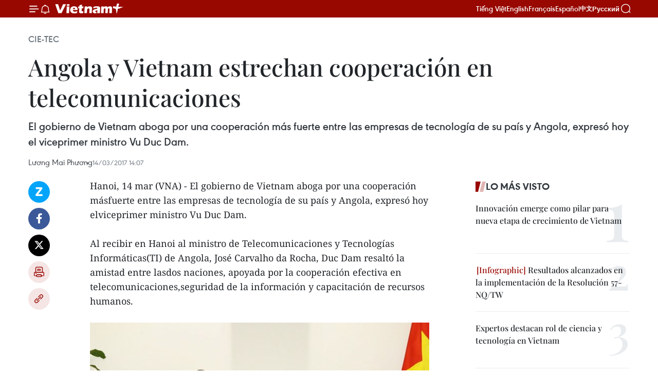

--- FILE ---
content_type: text/html;charset=utf-8
request_url: https://es.vietnamplus.vn/angola-y-vietnam-estrechan-cooperacion-en-telecomunicaciones-post71566.vnp
body_size: 24447
content:
<!DOCTYPE html> <html lang="es" class="es"> <head> <title>Angola y Vietnam estrechan cooperación en telecomunicaciones | Vietnam+ (VietnamPlus)</title> <meta name="description" content=" El gobierno de Vietnam aboga por una cooperación más fuerte entre las empresas de tecnología de su país y Angola, expresó hoy el viceprimer ministro Vu Duc Dam."/> <meta name="keywords" content="Vietnam, Angola, Vu Duc Dam, Telecomunicación, Tecnologías Informáticas"/> <meta name="news_keywords" content="Vietnam, Angola, Vu Duc Dam, Telecomunicación, Tecnologías Informáticas"/> <meta http-equiv="Content-Type" content="text/html; charset=utf-8" /> <meta http-equiv="X-UA-Compatible" content="IE=edge"/> <meta http-equiv="refresh" content="1800" /> <meta name="revisit-after" content="1 days" /> <meta name="viewport" content="width=device-width, initial-scale=1"> <meta http-equiv="content-language" content="vi" /> <meta name="format-detection" content="telephone=no"/> <meta name="format-detection" content="address=no"/> <meta name="apple-mobile-web-app-capable" content="yes"> <meta name="apple-mobile-web-app-status-bar-style" content="black"> <meta name="apple-mobile-web-app-title" content="Vietnam+ (VietnamPlus)"/> <meta name="referrer" content="no-referrer-when-downgrade"/> <link rel="shortcut icon" href="https://media.vietnamplus.vn/assets/web/styles/img/favicon.ico" type="image/x-icon" /> <link rel="preconnect" href="https://media.vietnamplus.vn"/> <link rel="dns-prefetch" href="https://media.vietnamplus.vn"/> <link rel="preconnect" href="//www.google-analytics.com" /> <link rel="preconnect" href="//www.googletagmanager.com" /> <link rel="preconnect" href="//stc.za.zaloapp.com" /> <link rel="preconnect" href="//fonts.googleapis.com" /> <link rel="preconnect" href="//pagead2.googlesyndication.com"/> <link rel="preconnect" href="//tpc.googlesyndication.com"/> <link rel="preconnect" href="//securepubads.g.doubleclick.net"/> <link rel="preconnect" href="//accounts.google.com"/> <link rel="preconnect" href="//adservice.google.com"/> <link rel="preconnect" href="//adservice.google.com.vn"/> <link rel="preconnect" href="//www.googletagservices.com"/> <link rel="preconnect" href="//partner.googleadservices.com"/> <link rel="preconnect" href="//tpc.googlesyndication.com"/> <link rel="preconnect" href="//za.zdn.vn"/> <link rel="preconnect" href="//sp.zalo.me"/> <link rel="preconnect" href="//connect.facebook.net"/> <link rel="preconnect" href="//www.facebook.com"/> <link rel="dns-prefetch" href="//www.google-analytics.com" /> <link rel="dns-prefetch" href="//www.googletagmanager.com" /> <link rel="dns-prefetch" href="//stc.za.zaloapp.com" /> <link rel="dns-prefetch" href="//fonts.googleapis.com" /> <link rel="dns-prefetch" href="//pagead2.googlesyndication.com"/> <link rel="dns-prefetch" href="//tpc.googlesyndication.com"/> <link rel="dns-prefetch" href="//securepubads.g.doubleclick.net"/> <link rel="dns-prefetch" href="//accounts.google.com"/> <link rel="dns-prefetch" href="//adservice.google.com"/> <link rel="dns-prefetch" href="//adservice.google.com.vn"/> <link rel="dns-prefetch" href="//www.googletagservices.com"/> <link rel="dns-prefetch" href="//partner.googleadservices.com"/> <link rel="dns-prefetch" href="//tpc.googlesyndication.com"/> <link rel="dns-prefetch" href="//za.zdn.vn"/> <link rel="dns-prefetch" href="//sp.zalo.me"/> <link rel="dns-prefetch" href="//connect.facebook.net"/> <link rel="dns-prefetch" href="//www.facebook.com"/> <link rel="dns-prefetch" href="//graph.facebook.com"/> <link rel="dns-prefetch" href="//static.xx.fbcdn.net"/> <link rel="dns-prefetch" href="//staticxx.facebook.com"/> <script> var cmsConfig = { domainDesktop: 'https://es.vietnamplus.vn', domainMobile: 'https://es.vietnamplus.vn', domainApi: 'https://es-api.vietnamplus.vn', domainStatic: 'https://media.vietnamplus.vn', domainLog: 'https://es-log.vietnamplus.vn', googleAnalytics: 'G\-TGHDMM2RPP', siteId: 0, pageType: 1, objectId: 71566, adsZone: 366, allowAds: true, adsLazy: true, antiAdblock: true, }; if (window.location.protocol !== 'https:' && window.location.hostname.indexOf('vietnamplus.vn') !== -1) { window.location = 'https://' + window.location.hostname + window.location.pathname + window.location.hash; } var USER_AGENT=window.navigator&&(window.navigator.userAgent||window.navigator.vendor)||window.opera||"",IS_MOBILE=/Android|webOS|iPhone|iPod|BlackBerry|Windows Phone|IEMobile|Mobile Safari|Opera Mini/i.test(USER_AGENT),IS_REDIRECT=!1;function setCookie(e,o,i){var n=new Date,i=(n.setTime(n.getTime()+24*i*60*60*1e3),"expires="+n.toUTCString());document.cookie=e+"="+o+"; "+i+";path=/;"}function getCookie(e){var o=document.cookie.indexOf(e+"="),i=o+e.length+1;return!o&&e!==document.cookie.substring(0,e.length)||-1===o?null:(-1===(e=document.cookie.indexOf(";",i))&&(e=document.cookie.length),unescape(document.cookie.substring(i,e)))}IS_MOBILE&&getCookie("isDesktop")&&(setCookie("isDesktop",1,-1),window.location=window.location.pathname.replace(".amp", ".vnp")+window.location.search,IS_REDIRECT=!0); </script> <script> if(USER_AGENT && USER_AGENT.indexOf("facebot") <= 0 && USER_AGENT.indexOf("facebookexternalhit") <= 0) { var query = ''; var hash = ''; if (window.location.search) query = window.location.search; if (window.location.hash) hash = window.location.hash; var canonicalUrl = 'https://es.vietnamplus.vn/angola-y-vietnam-estrechan-cooperacion-en-telecomunicaciones-post71566.vnp' + query + hash ; var curUrl = decodeURIComponent(window.location.href); if(!location.port && canonicalUrl.startsWith("http") && curUrl != canonicalUrl){ window.location.replace(canonicalUrl); } } </script> <meta property="fb:pages" content="120834779440" /> <meta property="fb:app_id" content="1960985707489919" /> <meta name="author" content="Vietnam+ (VietnamPlus)" /> <meta name="copyright" content="Copyright © 2026 by Vietnam+ (VietnamPlus)" /> <meta name="RATING" content="GENERAL" /> <meta name="GENERATOR" content="Vietnam+ (VietnamPlus)" /> <meta content="Vietnam+ (VietnamPlus)" itemprop="sourceOrganization" name="source"/> <meta content="news" itemprop="genre" name="medium"/> <meta name="robots" content="noarchive, max-image-preview:large, index, follow" /> <meta name="GOOGLEBOT" content="noarchive, max-image-preview:large, index, follow" /> <link rel="canonical" href="https://es.vietnamplus.vn/angola-y-vietnam-estrechan-cooperacion-en-telecomunicaciones-post71566.vnp" /> <meta property="og:site_name" content="Vietnam+ (VietnamPlus)"/> <meta property="og:rich_attachment" content="true"/> <meta property="og:type" content="article"/> <meta property="og:url" content="https://es.vietnamplus.vn/angola-y-vietnam-estrechan-cooperacion-en-telecomunicaciones-post71566.vnp"/> <meta property="og:image" content="https://mediaes.vietnamplus.vn/images/70bfeb50a942ce45c8e8249230c63867ced5ff4248c9529ad1c14b7c7e51b44143b6f5bc4b6f6e9188177544e4916671619cb782eea1e3016080371040d78072853fc8b7f58c6fb003fe6884fa30be25/angola_Vu_duc_dam.jpg.webp"/> <meta property="og:image:width" content="1200"/> <meta property="og:image:height" content="630"/> <meta property="og:title" content="Angola y Vietnam estrechan cooperación en telecomunicaciones "/> <meta property="og:description" content=" El gobierno de Vietnam aboga por una cooperación más fuerte entre las empresas de tecnología de su país y Angola, expresó hoy el viceprimer ministro Vu Duc Dam."/> <meta name="twitter:card" value="summary"/> <meta name="twitter:url" content="https://es.vietnamplus.vn/angola-y-vietnam-estrechan-cooperacion-en-telecomunicaciones-post71566.vnp"/> <meta name="twitter:title" content="Angola y Vietnam estrechan cooperación en telecomunicaciones "/> <meta name="twitter:description" content=" El gobierno de Vietnam aboga por una cooperación más fuerte entre las empresas de tecnología de su país y Angola, expresó hoy el viceprimer ministro Vu Duc Dam."/> <meta name="twitter:image" content="https://mediaes.vietnamplus.vn/images/70bfeb50a942ce45c8e8249230c63867ced5ff4248c9529ad1c14b7c7e51b44143b6f5bc4b6f6e9188177544e4916671619cb782eea1e3016080371040d78072853fc8b7f58c6fb003fe6884fa30be25/angola_Vu_duc_dam.jpg.webp"/> <meta name="twitter:site" content="@Vietnam+ (VietnamPlus)"/> <meta name="twitter:creator" content="@Vietnam+ (VietnamPlus)"/> <meta property="article:publisher" content="https://www.facebook.com/VietnamPlus" /> <meta property="article:tag" content="Vietnam, Angola, Vu Duc Dam, Telecomunicación, Tecnologías Informáticas"/> <meta property="article:section" content="Cie-Tec" /> <meta property="article:published_time" content="2017-03-14T21:07:00+0700"/> <meta property="article:modified_time" content="2017-03-14T21:12:37+0700"/> <script type="application/ld+json"> { "@context": "http://schema.org", "@type": "Organization", "name": "Vietnam+ (VietnamPlus)", "url": "https://es.vietnamplus.vn", "logo": "https://media.vietnamplus.vn/assets/web/styles/img/logo.png", "foundingDate": "2008", "founders": [ { "@type": "Person", "name": "Thông tấn xã Việt Nam (TTXVN)" } ], "address": [ { "@type": "PostalAddress", "streetAddress": "Số 05 Lý Thường Kiệt - Hà Nội - Việt Nam", "addressLocality": "Hà Nội City", "addressRegion": "Northeast", "postalCode": "100000", "addressCountry": "VNM" } ], "contactPoint": [ { "@type": "ContactPoint", "telephone": "+84-243-941-1349", "contactType": "customer service" }, { "@type": "ContactPoint", "telephone": "+84-243-941-1348", "contactType": "customer service" } ], "sameAs": [ "https://www.facebook.com/VietnamPlus", "https://www.tiktok.com/@vietnamplus", "https://twitter.com/vietnamplus", "https://www.youtube.com/c/BaoVietnamPlus" ] } </script> <script type="application/ld+json"> { "@context" : "https://schema.org", "@type" : "WebSite", "name": "Vietnam+ (VietnamPlus)", "url": "https://es.vietnamplus.vn", "alternateName" : "Báo điện tử VIETNAMPLUS, Cơ quan của Thông tấn xã Việt Nam (TTXVN)", "potentialAction": { "@type": "SearchAction", "target": { "@type": "EntryPoint", "urlTemplate": "https://es.vietnamplus.vn/search/?q={search_term_string}" }, "query-input": "required name=search_term_string" } } </script> <script type="application/ld+json"> { "@context":"http://schema.org", "@type":"BreadcrumbList", "itemListElement":[ { "@type":"ListItem", "position":1, "item":{ "@id":"https://es.vietnamplus.vn/cie-tec/", "name":"Cie-Tec" } } ] } </script> <script type="application/ld+json"> { "@context": "http://schema.org", "@type": "NewsArticle", "mainEntityOfPage":{ "@type":"WebPage", "@id":"https://es.vietnamplus.vn/angola-y-vietnam-estrechan-cooperacion-en-telecomunicaciones-post71566.vnp" }, "headline": "Angola y Vietnam estrechan cooperación en telecomunicaciones", "description": "El gobierno de Vietnam aboga por una cooperación más fuerte entre las empresas de tecnología de su país y Angola, expresó hoy el viceprimer ministro Vu Duc Dam.", "image": { "@type": "ImageObject", "url": "https://mediaes.vietnamplus.vn/images/70bfeb50a942ce45c8e8249230c63867ced5ff4248c9529ad1c14b7c7e51b44143b6f5bc4b6f6e9188177544e4916671619cb782eea1e3016080371040d78072853fc8b7f58c6fb003fe6884fa30be25/angola_Vu_duc_dam.jpg.webp", "width" : 1200, "height" : 675 }, "datePublished": "2017-03-14T21:07:00+0700", "dateModified": "2017-03-14T21:12:37+0700", "author": { "@type": "Person", "name": "Lương Mai Phương" }, "publisher": { "@type": "Organization", "name": "Vietnam+ (VietnamPlus)", "logo": { "@type": "ImageObject", "url": "https://media.vietnamplus.vn/assets/web/styles/img/logo.png" } } } </script> <link rel="preload" href="https://media.vietnamplus.vn/assets/web/styles/css/main.min-1.0.14.css" as="style"> <link rel="preload" href="https://media.vietnamplus.vn/assets/web/js/main.min-1.0.33.js" as="script"> <link rel="preload" href="https://media.vietnamplus.vn/assets/web/js/detail.min-1.0.15.js" as="script"> <link rel="preload" href="https://common.mcms.one/assets/styles/css/vietnamplus-1.0.0.css" as="style"> <link rel="stylesheet" href="https://common.mcms.one/assets/styles/css/vietnamplus-1.0.0.css"> <link id="cms-style" rel="stylesheet" href="https://media.vietnamplus.vn/assets/web/styles/css/main.min-1.0.14.css"> <script type="text/javascript"> var _metaOgUrl = 'https://es.vietnamplus.vn/angola-y-vietnam-estrechan-cooperacion-en-telecomunicaciones-post71566.vnp'; var page_title = document.title; var tracked_url = window.location.pathname + window.location.search + window.location.hash; var cate_path = 'cie-tec'; if (cate_path.length > 0) { tracked_url = "/" + cate_path + tracked_url; } </script> <script async="" src="https://www.googletagmanager.com/gtag/js?id=G-TGHDMM2RPP"></script> <script> window.dataLayer = window.dataLayer || []; function gtag(){dataLayer.push(arguments);} gtag('js', new Date()); gtag('config', 'G-TGHDMM2RPP', {page_path: tracked_url}); </script> <script>window.dataLayer = window.dataLayer || [];dataLayer.push({'pageCategory': '/cie\-tec'});</script> <script> window.dataLayer = window.dataLayer || []; dataLayer.push({ 'event': 'Pageview', 'articleId': '71566', 'articleTitle': 'Angola y Vietnam estrechan cooperación en telecomunicaciones ', 'articleCategory': 'Cie-Tec', 'articleAlowAds': true, 'articleAuthor': 'Lương Mai Phương', 'articleType': 'detail', 'articleTags': 'Vietnam, Angola, Vu Duc Dam, Telecomunicación, Tecnologías Informáticas', 'articlePublishDate': '2017-03-14T21:07:00+0700', 'articleThumbnail': 'https://mediaes.vietnamplus.vn/images/70bfeb50a942ce45c8e8249230c63867ced5ff4248c9529ad1c14b7c7e51b44143b6f5bc4b6f6e9188177544e4916671619cb782eea1e3016080371040d78072853fc8b7f58c6fb003fe6884fa30be25/angola_Vu_duc_dam.jpg.webp', 'articleShortUrl': 'https://es.vietnamplus.vn/angola-y-vietnam-estrechan-cooperacion-en-telecomunicaciones-post71566.vnp', 'articleFullUrl': 'https://es.vietnamplus.vn/angola-y-vietnam-estrechan-cooperacion-en-telecomunicaciones-post71566.vnp', }); </script> <script> window.dataLayer = window.dataLayer || []; dataLayer.push({'articleAuthor': 'Lương Mai Phương', 'articleAuthorID': '0'}); </script> <script type='text/javascript'> gtag('event', 'article_page',{ 'articleId': '71566', 'articleTitle': 'Angola y Vietnam estrechan cooperación en telecomunicaciones ', 'articleCategory': 'Cie-Tec', 'articleAlowAds': true, 'articleAuthor': 'Lương Mai Phương', 'articleType': 'detail', 'articleTags': 'Vietnam, Angola, Vu Duc Dam, Telecomunicación, Tecnologías Informáticas', 'articlePublishDate': '2017-03-14T21:07:00+0700', 'articleThumbnail': 'https://mediaes.vietnamplus.vn/images/70bfeb50a942ce45c8e8249230c63867ced5ff4248c9529ad1c14b7c7e51b44143b6f5bc4b6f6e9188177544e4916671619cb782eea1e3016080371040d78072853fc8b7f58c6fb003fe6884fa30be25/angola_Vu_duc_dam.jpg.webp', 'articleShortUrl': 'https://es.vietnamplus.vn/angola-y-vietnam-estrechan-cooperacion-en-telecomunicaciones-post71566.vnp', 'articleFullUrl': 'https://es.vietnamplus.vn/angola-y-vietnam-estrechan-cooperacion-en-telecomunicaciones-post71566.vnp', }); </script> <script>(function(w,d,s,l,i){w[l]=w[l]||[];w[l].push({'gtm.start': new Date().getTime(),event:'gtm.js'});var f=d.getElementsByTagName(s)[0], j=d.createElement(s),dl=l!='dataLayer'?'&l='+l:'';j.async=true;j.src= 'https://www.googletagmanager.com/gtm.js?id='+i+dl;f.parentNode.insertBefore(j,f); })(window,document,'script','dataLayer','GTM-5WM58F3N');</script> <script type="text/javascript"> !function(){"use strict";function e(e){var t=!(arguments.length>1&&void 0!==arguments[1])||arguments[1],c=document.createElement("script");c.src=e,t?c.type="module":(c.async=!0,c.type="text/javascript",c.setAttribute("nomodule",""));var n=document.getElementsByTagName("script")[0];n.parentNode.insertBefore(c,n)}!function(t,c){!function(t,c,n){var a,o,r;n.accountId=c,null!==(a=t.marfeel)&&void 0!==a||(t.marfeel={}),null!==(o=(r=t.marfeel).cmd)&&void 0!==o||(r.cmd=[]),t.marfeel.config=n;var i="https://sdk.mrf.io/statics";e("".concat(i,"/marfeel-sdk.js?id=").concat(c),!0),e("".concat(i,"/marfeel-sdk.es5.js?id=").concat(c),!1)}(t,c,arguments.length>2&&void 0!==arguments[2]?arguments[2]:{})}(window,2272,{} )}(); </script> <script async src="https://sp.zalo.me/plugins/sdk.js"></script> </head> <body class="detail-page"> <div id="sdaWeb_SdaMasthead" class="rennab rennab-top" data-platform="1" data-position="Web_SdaMasthead"> </div> <header class=" site-header"> <div class="sticky"> <div class="container"> <i class="ic-menu"></i> <i class="ic-bell"></i> <div id="header-news" class="pick-news hidden" data-source="header-latest-news"></div> <a class="small-logo" href="/" title="Vietnam+ (VietnamPlus)">Vietnam+ (VietnamPlus)</a> <ul class="menu"> <li> <a href="https://www.vietnamplus.vn" title="Tiếng Việt" target="_blank">Tiếng Việt</a> </li> <li> <a href="https://en.vietnamplus.vn" title="English" target="_blank" rel="nofollow">English</a> </li> <li> <a href="https://fr.vietnamplus.vn" title="Français" target="_blank" rel="nofollow">Français</a> </li> <li> <a href="https://es.vietnamplus.vn" title="Español" target="_blank" rel="nofollow">Español</a> </li> <li> <a href="https://zh.vietnamplus.vn" title="中文" target="_blank" rel="nofollow">中文</a> </li> <li> <a href="https://ru.vietnamplus.vn" title="Русский" target="_blank" rel="nofollow">Русский</a> </li> </ul> <div class="search-wrapper"> <i class="ic-search"></i> <input type="text" class="search txtsearch" placeholder="Palabra clave"> </div> </div> </div> </header> <div class="site-body"> <div id="sdaWeb_SdaBackground" class="rennab " data-platform="1" data-position="Web_SdaBackground"> </div> <div class="container"> <div class="breadcrumb breadcrumb-detail"> <h2 class="main"> <a href="https://es.vietnamplus.vn/cie-tec/" title="Cie-Tec" class="active">Cie-Tec</a> </h2> </div> <div id="sdaWeb_SdaTop" class="rennab " data-platform="1" data-position="Web_SdaTop"> </div> <div class="article"> <h1 class="article__title cms-title "> Angola y Vietnam estrechan cooperación en telecomunicaciones </h1> <div class="article__sapo cms-desc"> El gobierno de Vietnam aboga por una cooperación más fuerte entre las empresas de tecnología de su país y Angola, expresó hoy el viceprimer ministro Vu Duc Dam. </div> <div id="sdaWeb_SdaArticleAfterSapo" class="rennab " data-platform="1" data-position="Web_SdaArticleAfterSapo"> </div> <div class="article__meta"> <span class="author cms-author">Lương Mai Phương</span> <time class="time" datetime="2017-03-14T21:07:00+0700" data-time="1489500420" data-friendly="false">martes, marzo 14, 2017 21:07</time> <meta class="cms-date" itemprop="datePublished" content="2017-03-14T21:07:00+0700"> </div> <div class="col"> <div class="main-col content-col"> <div class="article__body zce-content-body cms-body" itemprop="articleBody"> <div class="social-pin sticky article__social"> <a href="javascript:void(0);" class="zl zalo-share-button" title="Zalo" data-href="https://es.vietnamplus.vn/angola-y-vietnam-estrechan-cooperacion-en-telecomunicaciones-post71566.vnp" data-oaid="4486284411240520426" data-layout="1" data-color="blue" data-customize="true">Zalo</a> <a href="javascript:void(0);" class="item fb" data-href="https://es.vietnamplus.vn/angola-y-vietnam-estrechan-cooperacion-en-telecomunicaciones-post71566.vnp" data-rel="facebook" title="Facebook">Facebook</a> <a href="javascript:void(0);" class="item tw" data-href="https://es.vietnamplus.vn/angola-y-vietnam-estrechan-cooperacion-en-telecomunicaciones-post71566.vnp" data-rel="twitter" title="Twitter">Twitter</a> <a href="javascript:void(0);" class="bookmark sendbookmark hidden" onclick="ME.sendBookmark(this, 71566);" data-id="71566" title="Marcador">Marcador</a> <a href="javascript:void(0);" class="print sendprint" title="Print" data-href="/print-71566.html">Imprimir</a> <a href="javascript:void(0);" class="item link" data-href="https://es.vietnamplus.vn/angola-y-vietnam-estrechan-cooperacion-en-telecomunicaciones-post71566.vnp" data-rel="copy" title="Copy link">Copy link</a> </div> <div class="ExternalClassE1C5D07BAB494A1CB52F2F6B4D3A14F5"> Hanoi, 14 mar (VNA) - El gobierno de Vietnam aboga por una cooperación másfuerte entre las empresas de tecnología de su país y Angola, expresó hoy elviceprimer ministro Vu Duc Dam. <br> <br> Al recibir en Hanoi al ministro de Telecomunicaciones y Tecnologías Informáticas(TI) de Angola, José Carvalho da Rocha, Duc Dam resaltó la amistad entre lasdos naciones, apoyada por la cooperación efectiva en telecomunicaciones,seguridad de la información y capacitación de recursos humanos. <br> <br> <div class="article-photo"> <a href="/Uploaded_ES/sxtt/2017_03_14/angola_Vu_duc_dam.jpg" rel="nofollow" target="_blank"><img alt="Angola y Vietnam estrechan cooperación en telecomunicaciones ảnh 1" src="[data-uri]" class="lazyload cms-photo" data-large-src="https://mediaes.vietnamplus.vn/images/cca9a6d80f13ff15464f9e771e0cc4835fe423ef99e323fbaf8cd81042999a1bad51cdf053b7c1d82a19fbf380596fca850263b30ef6ac40636065b9f96bf329/angola_Vu_duc_dam.jpg" data-src="https://mediaes.vietnamplus.vn/images/84319463aa2c360cddad20a093c0aba37173a141f2b5b1d3346af6f4b0432a5ef385ca4bb75236c43295c28d6749fbfd9ce8f291f7520e1e79abb574689e9692/angola_Vu_duc_dam.jpg" title="Angola y Vietnam estrechan cooperación en telecomunicaciones ảnh 1"></a><span>El viceprimer ministro Vu Duc Dam (D) recibe al ministro de Telecomunicaciones y Tecnologías Informáticas de Angola, José Carvalho da Rocha (Fuente: VNA)</span> </div> <br> <br> El gobierno vietnamita estimula a las empresas de ambas partes a buscarproactivamente oportunidades de cooperación en la transferencia de tecnología,afirmó. <br> <br> Según el subjefe del gabinete, las telecomunicaciones y las TI seconvirtieron en un sector técnico-económico de vanguardia del país indochino,que alcanzó ingresos estimados en unos 16 mil millones de dólares en las dosúltimas décadas. <br> <br> Vietnam ha construido grandes empresas de telecomunicaciones y TI, que sonregionalmente competitivas en capital, tecnología, recursos humanos yexperiencia en gestión. <br> <br> Aseveró que su país está dispuesto a compartir experiencias en la aperturadel mercado, la mejora de la competitividad y la promoción del desarrollorápido y sostenible de su sector de telecomunicaciones y TI. <br> <br> Pidió al gobierno angoleño que genere condiciones favorables para que lasempresas vietnamitas, incluidas las de telecomunicaciones y TI, inviertan en elpaís africano. <br> <br> Expresó su confianza de que la visita del ministro angoleño contribuirá aimpulsar la cooperación binacional en este sector. <br> <br> Por su parte, José Carvalho da Rocha aseguró que Angola apoya siempre lainversión de las empresas vietnamitas en el país, especialmente entelecomunicaciones, TI y formación de recursos humanos. <br> <br> Durante su estancia, el visitante sostuvo una sesión de trabajo con el ministroanfitrión de Información y Comunicación, Truong Minh Tuan, y recorrió algunas empresasde telecomunicaciones y de TI del país indochino.-VNA <br> <br> VNA- CIENTEC
</div> <div class="article__author cms-author">Lương Mai Phương</div> <div class="article__source"> <div class="source"> <span class="name">source</span> </div> </div> <div id="sdaWeb_SdaArticleAfterBody" class="rennab " data-platform="1" data-position="Web_SdaArticleAfterBody"> </div> </div> <div class="article__tag"> <a class="active" href="https://es.vietnamplus.vn/tag/vietnam-tag21.vnp" title="Vietnam">#Vietnam</a> <a class="active" href="https://es.vietnamplus.vn/tag/angola-tag2138.vnp" title="Angola">#Angola</a> <a class="" href="https://es.vietnamplus.vn/tag.vnp?q=Vu Duc Dam" title="Vu Duc Dam">#Vu Duc Dam</a> <a class="" href="https://es.vietnamplus.vn/tag.vnp?q=Telecomunicación" title="Telecomunicación">#Telecomunicación</a> <a class="" href="https://es.vietnamplus.vn/tag.vnp?q=Tecnologías Informáticas" title="Tecnologías Informáticas">#Tecnologías Informáticas</a> </div> <div id="sdaWeb_SdaArticleAfterTag" class="rennab " data-platform="1" data-position="Web_SdaArticleAfterTag"> </div> <div class="wrap-social"> <div class="social-pin article__social"> <a href="javascript:void(0);" class="zl zalo-share-button" title="Zalo" data-href="https://es.vietnamplus.vn/angola-y-vietnam-estrechan-cooperacion-en-telecomunicaciones-post71566.vnp" data-oaid="4486284411240520426" data-layout="1" data-color="blue" data-customize="true">Zalo</a> <a href="javascript:void(0);" class="item fb" data-href="https://es.vietnamplus.vn/angola-y-vietnam-estrechan-cooperacion-en-telecomunicaciones-post71566.vnp" data-rel="facebook" title="Facebook">Facebook</a> <a href="javascript:void(0);" class="item tw" data-href="https://es.vietnamplus.vn/angola-y-vietnam-estrechan-cooperacion-en-telecomunicaciones-post71566.vnp" data-rel="twitter" title="Twitter">Twitter</a> <a href="javascript:void(0);" class="bookmark sendbookmark hidden" onclick="ME.sendBookmark(this, 71566);" data-id="71566" title="Marcador">Marcador</a> <a href="javascript:void(0);" class="print sendprint" title="Print" data-href="/print-71566.html">Imprimir</a> <a href="javascript:void(0);" class="item link" data-href="https://es.vietnamplus.vn/angola-y-vietnam-estrechan-cooperacion-en-telecomunicaciones-post71566.vnp" data-rel="copy" title="Copy link">Copy link</a> </div> <a href="https://news.google.com/publications/CAAqBwgKMN-18wowlLWFAw?hl=vi&gl=VN&ceid=VN%3Avi" class="google-news" target="_blank" title="Google News">Seguir VietnamPlus</a> </div> <div id="sdaWeb_SdaArticleAfterBody1" class="rennab " data-platform="1" data-position="Web_SdaArticleAfterBody1"> </div> <div id="sdaWeb_SdaArticleAfterBody2" class="rennab " data-platform="1" data-position="Web_SdaArticleAfterBody2"> </div> <div class="box-related-news"> <h3 class="box-heading"> <span class="title">Noticias relacionadas</span> </h3> <div class="box-content" data-source="related-news"> <article class="story"> <figure class="story__thumb"> <a class="cms-link" href="https://es.vietnamplus.vn/angola-desea-el-fomento-de-cooperacion-con-vietnam-post55936.vnp" title="Angola desea el fomento de cooperación con Vietnam"> <img class="lazyload" src="[data-uri]" data-src="https://mediaes.vietnamplus.vn/images/6390d615b15736561a31a6e36ad5a3a639d7a10a4f1c4f8f1f01cd5d022fb64de0e409494afbb92a57628849ab77fd135d5c349a12b95995e49ae9b8ee58ec25/VietnamAngola.jpg.webp" data-srcset="https://mediaes.vietnamplus.vn/images/6390d615b15736561a31a6e36ad5a3a639d7a10a4f1c4f8f1f01cd5d022fb64de0e409494afbb92a57628849ab77fd135d5c349a12b95995e49ae9b8ee58ec25/VietnamAngola.jpg.webp 1x, https://mediaes.vietnamplus.vn/images/e526e0699c36f56085ab6689859b0db539d7a10a4f1c4f8f1f01cd5d022fb64de0e409494afbb92a57628849ab77fd135d5c349a12b95995e49ae9b8ee58ec25/VietnamAngola.jpg.webp 2x" alt="Angola desea el fomento de cooperación con Vietnam"> <noscript><img src="https://mediaes.vietnamplus.vn/images/6390d615b15736561a31a6e36ad5a3a639d7a10a4f1c4f8f1f01cd5d022fb64de0e409494afbb92a57628849ab77fd135d5c349a12b95995e49ae9b8ee58ec25/VietnamAngola.jpg.webp" srcset="https://mediaes.vietnamplus.vn/images/6390d615b15736561a31a6e36ad5a3a639d7a10a4f1c4f8f1f01cd5d022fb64de0e409494afbb92a57628849ab77fd135d5c349a12b95995e49ae9b8ee58ec25/VietnamAngola.jpg.webp 1x, https://mediaes.vietnamplus.vn/images/e526e0699c36f56085ab6689859b0db539d7a10a4f1c4f8f1f01cd5d022fb64de0e409494afbb92a57628849ab77fd135d5c349a12b95995e49ae9b8ee58ec25/VietnamAngola.jpg.webp 2x" alt="Angola desea el fomento de cooperación con Vietnam" class="image-fallback"></noscript> </a> </figure> <h2 class="story__heading" data-tracking="55936"> <a class=" cms-link" href="https://es.vietnamplus.vn/angola-desea-el-fomento-de-cooperacion-con-vietnam-post55936.vnp" title="Angola desea el fomento de cooperación con Vietnam"> Angola desea el fomento de cooperación con Vietnam </a> </h2> <time class="time" datetime="2015-09-26T19:03:27+0700" data-time="1443269007"> 26/09/2015 19:03 </time> <div class="story__summary story__shorten"> El Gobierno y el Frente Nacional para la Liberación de Angola (MPLA) aspiran a profundizar aún más la colaboración en los sectores de interés mutuo con Vietnam, afirmó el presidente del país africano, Josse Eduardo dos Santos. </div> </article> <article class="story"> <figure class="story__thumb"> <a class="cms-link" href="https://es.vietnamplus.vn/angola-da-bienvenida-a-inversores-vietnamitas-afirma-su-embajador-post57167.vnp" title="Angola da bienvenida a inversores vietnamitas, afirma su embajador"> <img class="lazyload" src="[data-uri]" data-src="https://mediaes.vietnamplus.vn/images/6390d615b15736561a31a6e36ad5a3a639d7a10a4f1c4f8f1f01cd5d022fb64d70fefdaa7b09d98d20323f13cf0a4f0381e4bcb427ae282580bbef04a0e02785/angola.jpg.webp" data-srcset="https://mediaes.vietnamplus.vn/images/6390d615b15736561a31a6e36ad5a3a639d7a10a4f1c4f8f1f01cd5d022fb64d70fefdaa7b09d98d20323f13cf0a4f0381e4bcb427ae282580bbef04a0e02785/angola.jpg.webp 1x, https://mediaes.vietnamplus.vn/images/e526e0699c36f56085ab6689859b0db539d7a10a4f1c4f8f1f01cd5d022fb64d70fefdaa7b09d98d20323f13cf0a4f0381e4bcb427ae282580bbef04a0e02785/angola.jpg.webp 2x" alt="Angola da bienvenida a inversores vietnamitas, afirma su embajador"> <noscript><img src="https://mediaes.vietnamplus.vn/images/6390d615b15736561a31a6e36ad5a3a639d7a10a4f1c4f8f1f01cd5d022fb64d70fefdaa7b09d98d20323f13cf0a4f0381e4bcb427ae282580bbef04a0e02785/angola.jpg.webp" srcset="https://mediaes.vietnamplus.vn/images/6390d615b15736561a31a6e36ad5a3a639d7a10a4f1c4f8f1f01cd5d022fb64d70fefdaa7b09d98d20323f13cf0a4f0381e4bcb427ae282580bbef04a0e02785/angola.jpg.webp 1x, https://mediaes.vietnamplus.vn/images/e526e0699c36f56085ab6689859b0db539d7a10a4f1c4f8f1f01cd5d022fb64d70fefdaa7b09d98d20323f13cf0a4f0381e4bcb427ae282580bbef04a0e02785/angola.jpg.webp 2x" alt="Angola da bienvenida a inversores vietnamitas, afirma su embajador" class="image-fallback"></noscript> </a> </figure> <h2 class="story__heading" data-tracking="57167"> <a class=" cms-link" href="https://es.vietnamplus.vn/angola-da-bienvenida-a-inversores-vietnamitas-afirma-su-embajador-post57167.vnp" title="Angola da bienvenida a inversores vietnamitas, afirma su embajador"> Angola da bienvenida a inversores vietnamitas, afirma su embajador </a> </h2> <time class="time" datetime="2015-11-04T16:21:21+0700" data-time="1446628881"> 04/11/2015 16:21 </time> <div class="story__summary story__shorten"> Angola siempre da bienvenida a vietnamitas que desean invertir y realizar negocios en el país africano, ratificó hoy el embajador de Luanda en Hanoi, Joao Manuel Bernado. </div> </article> <article class="story"> <figure class="story__thumb"> <a class="cms-link" href="https://es.vietnamplus.vn/angola-aspira-fortalecer-relaciones-de-cooperacion-con-vietnam-post60452.vnp" title="Angola aspira fortalecer relaciones de cooperación con Vietnam"> <img class="lazyload" src="[data-uri]" data-src="https://mediaes.vietnamplus.vn/images/6390d615b15736561a31a6e36ad5a3a60d8b3788512b3cf121c65f1da9691c1f2809f29373e0947717d417289b4adc183c482f72b8bb8713c85d64b4a0090e99/tai_xuong_47.jpg.webp" data-srcset="https://mediaes.vietnamplus.vn/images/6390d615b15736561a31a6e36ad5a3a60d8b3788512b3cf121c65f1da9691c1f2809f29373e0947717d417289b4adc183c482f72b8bb8713c85d64b4a0090e99/tai_xuong_47.jpg.webp 1x, https://mediaes.vietnamplus.vn/images/e526e0699c36f56085ab6689859b0db50d8b3788512b3cf121c65f1da9691c1f2809f29373e0947717d417289b4adc183c482f72b8bb8713c85d64b4a0090e99/tai_xuong_47.jpg.webp 2x" alt="Angola aspira fortalecer relaciones de cooperación con Vietnam"> <noscript><img src="https://mediaes.vietnamplus.vn/images/6390d615b15736561a31a6e36ad5a3a60d8b3788512b3cf121c65f1da9691c1f2809f29373e0947717d417289b4adc183c482f72b8bb8713c85d64b4a0090e99/tai_xuong_47.jpg.webp" srcset="https://mediaes.vietnamplus.vn/images/6390d615b15736561a31a6e36ad5a3a60d8b3788512b3cf121c65f1da9691c1f2809f29373e0947717d417289b4adc183c482f72b8bb8713c85d64b4a0090e99/tai_xuong_47.jpg.webp 1x, https://mediaes.vietnamplus.vn/images/e526e0699c36f56085ab6689859b0db50d8b3788512b3cf121c65f1da9691c1f2809f29373e0947717d417289b4adc183c482f72b8bb8713c85d64b4a0090e99/tai_xuong_47.jpg.webp 2x" alt="Angola aspira fortalecer relaciones de cooperación con Vietnam" class="image-fallback"></noscript> </a> </figure> <h2 class="story__heading" data-tracking="60452"> <a class=" cms-link" href="https://es.vietnamplus.vn/angola-aspira-fortalecer-relaciones-de-cooperacion-con-vietnam-post60452.vnp" title="Angola aspira fortalecer relaciones de cooperación con Vietnam"> Angola aspira fortalecer relaciones de cooperación con Vietnam </a> </h2> <time class="time" datetime="2016-02-27T17:51:33+0700" data-time="1456570293"> 27/02/2016 17:51 </time> <div class="story__summary story__shorten"> Angola aspira intensificar las relaciones de cooperación y compartir experiencias con Vietnam, destacó el presidente angoleño Josse Eduardo dos Santos. </div> </article> <article class="story"> <figure class="story__thumb"> <a class="cms-link" href="https://es.vietnamplus.vn/encaminan-vietnam-y-angola-hacia-robustecimiento-de-relaciones-bilaterales-post68867.vnp" title="Encaminan Vietnam y Angola hacia robustecimiento de relaciones bilaterales"> <img class="lazyload" src="[data-uri]" data-src="https://mediaes.vietnamplus.vn/images/6390d615b15736561a31a6e36ad5a3a6c8b5e74410f34bfdea1c2b6acaed8666202d8dd5738e0112cbddbe8bf0ea1772d9ba6e0e50c9e92f6c55449e55d83655/Angola_1.jpg.webp" data-srcset="https://mediaes.vietnamplus.vn/images/6390d615b15736561a31a6e36ad5a3a6c8b5e74410f34bfdea1c2b6acaed8666202d8dd5738e0112cbddbe8bf0ea1772d9ba6e0e50c9e92f6c55449e55d83655/Angola_1.jpg.webp 1x, https://mediaes.vietnamplus.vn/images/e526e0699c36f56085ab6689859b0db5c8b5e74410f34bfdea1c2b6acaed8666202d8dd5738e0112cbddbe8bf0ea1772d9ba6e0e50c9e92f6c55449e55d83655/Angola_1.jpg.webp 2x" alt="Encaminan Vietnam y Angola hacia robustecimiento de relaciones bilaterales"> <noscript><img src="https://mediaes.vietnamplus.vn/images/6390d615b15736561a31a6e36ad5a3a6c8b5e74410f34bfdea1c2b6acaed8666202d8dd5738e0112cbddbe8bf0ea1772d9ba6e0e50c9e92f6c55449e55d83655/Angola_1.jpg.webp" srcset="https://mediaes.vietnamplus.vn/images/6390d615b15736561a31a6e36ad5a3a6c8b5e74410f34bfdea1c2b6acaed8666202d8dd5738e0112cbddbe8bf0ea1772d9ba6e0e50c9e92f6c55449e55d83655/Angola_1.jpg.webp 1x, https://mediaes.vietnamplus.vn/images/e526e0699c36f56085ab6689859b0db5c8b5e74410f34bfdea1c2b6acaed8666202d8dd5738e0112cbddbe8bf0ea1772d9ba6e0e50c9e92f6c55449e55d83655/Angola_1.jpg.webp 2x" alt="Encaminan Vietnam y Angola hacia robustecimiento de relaciones bilaterales" class="image-fallback"></noscript> </a> </figure> <h2 class="story__heading" data-tracking="68867"> <a class=" cms-link" href="https://es.vietnamplus.vn/encaminan-vietnam-y-angola-hacia-robustecimiento-de-relaciones-bilaterales-post68867.vnp" title="Encaminan Vietnam y Angola hacia robustecimiento de relaciones bilaterales"> Encaminan Vietnam y Angola hacia robustecimiento de relaciones bilaterales </a> </h2> <time class="time" datetime="2016-12-17T17:00:00+0700" data-time="1481968800"> 17/12/2016 17:00 </time> <div class="story__summary story__shorten"> Vietnam y Angola debatieron medidas destinadas al fortalecimiento de las relaciones bilaterales, especialmente en los sectores de economía y comercio, en correspondencia con las potencialidades existentes de los dos países. </div> </article> <article class="story"> <figure class="story__thumb"> <a class="cms-link" href="https://es.vietnamplus.vn/vietnamitas-en-angola-festejan-ano-nuevo-post69336.vnp" title="Vietnamitas en Angola festejan Año Nuevo"> <img class="lazyload" src="[data-uri]" data-src="https://mediaes.vietnamplus.vn/images/6390d615b15736561a31a6e36ad5a3a6ff29830976df46851c671b2f3775cbe627b5bafe3d80ce84517a6036e889e181853fc8b7f58c6fb003fe6884fa30be25/angola3.jpg.webp" data-srcset="https://mediaes.vietnamplus.vn/images/6390d615b15736561a31a6e36ad5a3a6ff29830976df46851c671b2f3775cbe627b5bafe3d80ce84517a6036e889e181853fc8b7f58c6fb003fe6884fa30be25/angola3.jpg.webp 1x, https://mediaes.vietnamplus.vn/images/e526e0699c36f56085ab6689859b0db5ff29830976df46851c671b2f3775cbe627b5bafe3d80ce84517a6036e889e181853fc8b7f58c6fb003fe6884fa30be25/angola3.jpg.webp 2x" alt="Vietnamitas en Angola festejan Año Nuevo"> <noscript><img src="https://mediaes.vietnamplus.vn/images/6390d615b15736561a31a6e36ad5a3a6ff29830976df46851c671b2f3775cbe627b5bafe3d80ce84517a6036e889e181853fc8b7f58c6fb003fe6884fa30be25/angola3.jpg.webp" srcset="https://mediaes.vietnamplus.vn/images/6390d615b15736561a31a6e36ad5a3a6ff29830976df46851c671b2f3775cbe627b5bafe3d80ce84517a6036e889e181853fc8b7f58c6fb003fe6884fa30be25/angola3.jpg.webp 1x, https://mediaes.vietnamplus.vn/images/e526e0699c36f56085ab6689859b0db5ff29830976df46851c671b2f3775cbe627b5bafe3d80ce84517a6036e889e181853fc8b7f58c6fb003fe6884fa30be25/angola3.jpg.webp 2x" alt="Vietnamitas en Angola festejan Año Nuevo" class="image-fallback"></noscript> </a> </figure> <h2 class="story__heading" data-tracking="69336"> <a class=" cms-link" href="https://es.vietnamplus.vn/vietnamitas-en-angola-festejan-ano-nuevo-post69336.vnp" title="Vietnamitas en Angola festejan Año Nuevo"> Vietnamitas en Angola festejan Año Nuevo </a> </h2> <time class="time" datetime="2017-01-03T10:22:00+0700" data-time="1483413720"> 03/01/2017 10:22 </time> <div class="story__summary story__shorten"> Vietnamitas en Angola se reunieron en la Embajada de Hanoi en Luanda para festejar el Año Nuevo. </div> </article> <article class="story"> <figure class="story__thumb"> <a class="cms-link" href="https://es.vietnamplus.vn/vietnam-y-angola-cooperan-en-sector-de-telecomunicaciones-post71542.vnp" title="Vietnam y Angola cooperan en sector de telecomunicaciones"> <img class="lazyload" src="[data-uri]" data-src="https://mediaes.vietnamplus.vn/images/6390d615b15736561a31a6e36ad5a3a6ff29830976df46851c671b2f3775cbe6431a8a0fe157fc0471451530e3cfb1b113307505e8085b1bb463997afac492e15be8a5b33b6eb663dd308151e53daa57/Truong_minh_tuan.jpg.webp" data-srcset="https://mediaes.vietnamplus.vn/images/6390d615b15736561a31a6e36ad5a3a6ff29830976df46851c671b2f3775cbe6431a8a0fe157fc0471451530e3cfb1b113307505e8085b1bb463997afac492e15be8a5b33b6eb663dd308151e53daa57/Truong_minh_tuan.jpg.webp 1x, https://mediaes.vietnamplus.vn/images/e526e0699c36f56085ab6689859b0db5ff29830976df46851c671b2f3775cbe6431a8a0fe157fc0471451530e3cfb1b113307505e8085b1bb463997afac492e15be8a5b33b6eb663dd308151e53daa57/Truong_minh_tuan.jpg.webp 2x" alt="Vietnam y Angola cooperan en sector de telecomunicaciones"> <noscript><img src="https://mediaes.vietnamplus.vn/images/6390d615b15736561a31a6e36ad5a3a6ff29830976df46851c671b2f3775cbe6431a8a0fe157fc0471451530e3cfb1b113307505e8085b1bb463997afac492e15be8a5b33b6eb663dd308151e53daa57/Truong_minh_tuan.jpg.webp" srcset="https://mediaes.vietnamplus.vn/images/6390d615b15736561a31a6e36ad5a3a6ff29830976df46851c671b2f3775cbe6431a8a0fe157fc0471451530e3cfb1b113307505e8085b1bb463997afac492e15be8a5b33b6eb663dd308151e53daa57/Truong_minh_tuan.jpg.webp 1x, https://mediaes.vietnamplus.vn/images/e526e0699c36f56085ab6689859b0db5ff29830976df46851c671b2f3775cbe6431a8a0fe157fc0471451530e3cfb1b113307505e8085b1bb463997afac492e15be8a5b33b6eb663dd308151e53daa57/Truong_minh_tuan.jpg.webp 2x" alt="Vietnam y Angola cooperan en sector de telecomunicaciones" class="image-fallback"></noscript> </a> </figure> <h2 class="story__heading" data-tracking="71542"> <a class=" cms-link" href="https://es.vietnamplus.vn/vietnam-y-angola-cooperan-en-sector-de-telecomunicaciones-post71542.vnp" title="Vietnam y Angola cooperan en sector de telecomunicaciones"> Vietnam y Angola cooperan en sector de telecomunicaciones </a> </h2> <time class="time" datetime="2017-03-14T11:08:00+0700" data-time="1489464480"> 14/03/2017 11:08 </time> <div class="story__summary story__shorten"> Vietnam se convertirá en un socio importante y fiable de Angola en el campo de la tecnología informática y las telecomunicaciones. </div> </article> </div> </div> <div id="sdaWeb_SdaArticleAfterRelated" class="rennab " data-platform="1" data-position="Web_SdaArticleAfterRelated"> </div> <div class="timeline secondary"> <h3 class="box-heading"> <a href="https://es.vietnamplus.vn/cie-tec/" title="Cie-Tec" class="title"> Ver más </a> </h3> <div class="box-content content-list" data-source="recommendation-366"> <article class="story" data-id="231137"> <figure class="story__thumb"> <a class="cms-link" href="https://es.vietnamplus.vn/industria-de-la-tecnologia-digital-supera-los-objetivos-para-2025-post231137.vnp" title="Industria de la tecnología digital supera los objetivos para 2025"> <img class="lazyload" src="[data-uri]" data-src="https://mediaes.vietnamplus.vn/images/18068d5f4d6550be0e90cb3c306a7c22d5c0ad28616eb9d1f2e2dcadc7a298cc91931d28bec27415cebd2c905aeca0ba/baochi1.jpg.webp" data-srcset="https://mediaes.vietnamplus.vn/images/18068d5f4d6550be0e90cb3c306a7c22d5c0ad28616eb9d1f2e2dcadc7a298cc91931d28bec27415cebd2c905aeca0ba/baochi1.jpg.webp 1x, https://mediaes.vietnamplus.vn/images/5600725eba817801ab1d6c9958648460d5c0ad28616eb9d1f2e2dcadc7a298cc91931d28bec27415cebd2c905aeca0ba/baochi1.jpg.webp 2x" alt="Industria de la tecnología digital supera los objetivos para 2025"> <noscript><img src="https://mediaes.vietnamplus.vn/images/18068d5f4d6550be0e90cb3c306a7c22d5c0ad28616eb9d1f2e2dcadc7a298cc91931d28bec27415cebd2c905aeca0ba/baochi1.jpg.webp" srcset="https://mediaes.vietnamplus.vn/images/18068d5f4d6550be0e90cb3c306a7c22d5c0ad28616eb9d1f2e2dcadc7a298cc91931d28bec27415cebd2c905aeca0ba/baochi1.jpg.webp 1x, https://mediaes.vietnamplus.vn/images/5600725eba817801ab1d6c9958648460d5c0ad28616eb9d1f2e2dcadc7a298cc91931d28bec27415cebd2c905aeca0ba/baochi1.jpg.webp 2x" alt="Industria de la tecnología digital supera los objetivos para 2025" class="image-fallback"></noscript> </a> </figure> <h2 class="story__heading" data-tracking="231137"> <a class=" cms-link" href="https://es.vietnamplus.vn/industria-de-la-tecnologia-digital-supera-los-objetivos-para-2025-post231137.vnp" title="Industria de la tecnología digital supera los objetivos para 2025"> <i class="ic-video"></i> Industria de la tecnología digital supera los objetivos para 2025 </a> </h2> <time class="time" datetime="2026-01-23T08:00:00+0700" data-time="1769130000"> 23/01/2026 08:00 </time> <div class="story__summary story__shorten"> <p>La industria de la tecnología digital de Vietnam superó sus principales objetivos en 2025, consolidando su papel como motor económico clave, según el Ministerio de Ciencia y Tecnología.</p> </div> </article> <article class="story" data-id="231481"> <figure class="story__thumb"> <a class="cms-link" href="https://es.vietnamplus.vn/vietnam-prioriza-ciencia-innovacion-y-transformacion-digital-para-crecimiento-economico-post231481.vnp" title="Vietnam prioriza ciencia, innovación y transformación digital para crecimiento económico"> <img class="lazyload" src="[data-uri]" data-src="https://mediaes.vietnamplus.vn/images/18068d5f4d6550be0e90cb3c306a7c2228906a1f7fde756b7379c3c1ca9bebde3b6b088243000e1372669dcbd1099734/khoa-hoc.jpg.webp" data-srcset="https://mediaes.vietnamplus.vn/images/18068d5f4d6550be0e90cb3c306a7c2228906a1f7fde756b7379c3c1ca9bebde3b6b088243000e1372669dcbd1099734/khoa-hoc.jpg.webp 1x, https://mediaes.vietnamplus.vn/images/5600725eba817801ab1d6c995864846028906a1f7fde756b7379c3c1ca9bebde3b6b088243000e1372669dcbd1099734/khoa-hoc.jpg.webp 2x" alt="Foto de ilustración. (Fuente: Internet)"> <noscript><img src="https://mediaes.vietnamplus.vn/images/18068d5f4d6550be0e90cb3c306a7c2228906a1f7fde756b7379c3c1ca9bebde3b6b088243000e1372669dcbd1099734/khoa-hoc.jpg.webp" srcset="https://mediaes.vietnamplus.vn/images/18068d5f4d6550be0e90cb3c306a7c2228906a1f7fde756b7379c3c1ca9bebde3b6b088243000e1372669dcbd1099734/khoa-hoc.jpg.webp 1x, https://mediaes.vietnamplus.vn/images/5600725eba817801ab1d6c995864846028906a1f7fde756b7379c3c1ca9bebde3b6b088243000e1372669dcbd1099734/khoa-hoc.jpg.webp 2x" alt="Foto de ilustración. (Fuente: Internet)" class="image-fallback"></noscript> </a> </figure> <h2 class="story__heading" data-tracking="231481"> <a class=" cms-link" href="https://es.vietnamplus.vn/vietnam-prioriza-ciencia-innovacion-y-transformacion-digital-para-crecimiento-economico-post231481.vnp" title="Vietnam prioriza ciencia, innovación y transformación digital para crecimiento económico"> Vietnam prioriza ciencia, innovación y transformación digital para crecimiento económico </a> </h2> <time class="time" datetime="2026-01-21T16:29:17+0700" data-time="1768987757"> 21/01/2026 16:29 </time> <div class="story__summary story__shorten"> <p>Vietnam apuesta por ciencia, innovación y transformación digital como motores clave para lograr crecimiento de dos dígitos y avanzar hacia un país de altos ingresos.</p> </div> </article> <article class="story" data-id="231453"> <figure class="story__thumb"> <a class="cms-link" href="https://es.vietnamplus.vn/vietnam-aprueba-proyecto-de-comunicacion-sobre-energia-nuclear-hasta-2035-post231453.vnp" title="Vietnam aprueba proyecto de comunicación sobre energía nuclear hasta 2035"> <img class="lazyload" src="[data-uri]" data-src="https://mediaes.vietnamplus.vn/images/[base64]/quang-canh-vi-tri-dat-nha-may-dien-hat-nhan-ninh-thuan-1-o-xa-phuoc-dinh-khanh-hoa-anh-tuan-anh-phat.jpg.webp" data-srcset="https://mediaes.vietnamplus.vn/images/[base64]/quang-canh-vi-tri-dat-nha-may-dien-hat-nhan-ninh-thuan-1-o-xa-phuoc-dinh-khanh-hoa-anh-tuan-anh-phat.jpg.webp 1x, https://mediaes.vietnamplus.vn/images/[base64]/quang-canh-vi-tri-dat-nha-may-dien-hat-nhan-ninh-thuan-1-o-xa-phuoc-dinh-khanh-hoa-anh-tuan-anh-phat.jpg.webp 2x" alt="El sitio donde se encuentra la central nuclear Ninh Thuan 1 en la comuna de Phuoc Dinh, provincia de Khanh Hoa. (Foto: VNA)"> <noscript><img src="https://mediaes.vietnamplus.vn/images/[base64]/quang-canh-vi-tri-dat-nha-may-dien-hat-nhan-ninh-thuan-1-o-xa-phuoc-dinh-khanh-hoa-anh-tuan-anh-phat.jpg.webp" srcset="https://mediaes.vietnamplus.vn/images/[base64]/quang-canh-vi-tri-dat-nha-may-dien-hat-nhan-ninh-thuan-1-o-xa-phuoc-dinh-khanh-hoa-anh-tuan-anh-phat.jpg.webp 1x, https://mediaes.vietnamplus.vn/images/[base64]/quang-canh-vi-tri-dat-nha-may-dien-hat-nhan-ninh-thuan-1-o-xa-phuoc-dinh-khanh-hoa-anh-tuan-anh-phat.jpg.webp 2x" alt="El sitio donde se encuentra la central nuclear Ninh Thuan 1 en la comuna de Phuoc Dinh, provincia de Khanh Hoa. (Foto: VNA)" class="image-fallback"></noscript> </a> </figure> <h2 class="story__heading" data-tracking="231453"> <a class=" cms-link" href="https://es.vietnamplus.vn/vietnam-aprueba-proyecto-de-comunicacion-sobre-energia-nuclear-hasta-2035-post231453.vnp" title="Vietnam aprueba proyecto de comunicación sobre energía nuclear hasta 2035"> Vietnam aprueba proyecto de comunicación sobre energía nuclear hasta 2035 </a> </h2> <time class="time" datetime="2026-01-21T09:34:10+0700" data-time="1768962850"> 21/01/2026 09:34 </time> <div class="story__summary story__shorten"> <p>Vietnam aprueba un proyecto para fortalecer la información y el consenso social sobre la energía atómica y nuclear, con metas educativas y comunicativas hasta 2035.</p> </div> </article> <article class="story" data-id="231429"> <figure class="story__thumb"> <a class="cms-link" href="https://es.vietnamplus.vn/resolucion-57-una-vision-estrategica-para-posicionar-a-vietnam-a-la-vanguardia-de-la-tecnologia-cuantica-post231429.vnp" title="Resolución 57: Una visión estratégica para posicionar a Vietnam a la vanguardia de la tecnología cuántica"> <img class="lazyload" src="[data-uri]" data-src="https://mediaes.vietnamplus.vn/images/a1af0e25a1124e034d52602711cf572eccf2387871212a6e3b01d90954b6c340ca577aa2cac1cca7763a1a071237fc01f44ef1d150b8b3771776b52bfdb80c04/thi-nghiem-200126-1.jpg.webp" data-srcset="https://mediaes.vietnamplus.vn/images/a1af0e25a1124e034d52602711cf572eccf2387871212a6e3b01d90954b6c340ca577aa2cac1cca7763a1a071237fc01f44ef1d150b8b3771776b52bfdb80c04/thi-nghiem-200126-1.jpg.webp 1x, https://mediaes.vietnamplus.vn/images/6975f8604fb2a7f29e25e1e8a6482cc7ccf2387871212a6e3b01d90954b6c340ca577aa2cac1cca7763a1a071237fc01f44ef1d150b8b3771776b52bfdb80c04/thi-nghiem-200126-1.jpg.webp 2x" alt="Tran Dang Bao An con un colega del Laboratorio Nacional de Física del Reino Unido (NPL). Foto: VNA"> <noscript><img src="https://mediaes.vietnamplus.vn/images/a1af0e25a1124e034d52602711cf572eccf2387871212a6e3b01d90954b6c340ca577aa2cac1cca7763a1a071237fc01f44ef1d150b8b3771776b52bfdb80c04/thi-nghiem-200126-1.jpg.webp" srcset="https://mediaes.vietnamplus.vn/images/a1af0e25a1124e034d52602711cf572eccf2387871212a6e3b01d90954b6c340ca577aa2cac1cca7763a1a071237fc01f44ef1d150b8b3771776b52bfdb80c04/thi-nghiem-200126-1.jpg.webp 1x, https://mediaes.vietnamplus.vn/images/6975f8604fb2a7f29e25e1e8a6482cc7ccf2387871212a6e3b01d90954b6c340ca577aa2cac1cca7763a1a071237fc01f44ef1d150b8b3771776b52bfdb80c04/thi-nghiem-200126-1.jpg.webp 2x" alt="Tran Dang Bao An con un colega del Laboratorio Nacional de Física del Reino Unido (NPL). Foto: VNA" class="image-fallback"></noscript> </a> </figure> <h2 class="story__heading" data-tracking="231429"> <a class=" cms-link" href="https://es.vietnamplus.vn/resolucion-57-una-vision-estrategica-para-posicionar-a-vietnam-a-la-vanguardia-de-la-tecnologia-cuantica-post231429.vnp" title="Resolución 57: Una visión estratégica para posicionar a Vietnam a la vanguardia de la tecnología cuántica"> Resolución 57: Una visión estratégica para posicionar a Vietnam a la vanguardia de la tecnología cuántica </a> </h2> <time class="time" datetime="2026-01-20T16:40:28+0700" data-time="1768902028"> 20/01/2026 16:40 </time> <div class="story__summary story__shorten"> <p>La inclusión de la tecnología cuántica en la Resolución 57-NQ/TW demuestra la visión estratégica de Vietnam para impulsar la innovación</p> </div> </article> <article class="story" data-id="231380"> <figure class="story__thumb"> <a class="cms-link" href="https://es.vietnamplus.vn/ciencia-tecnologia-e-innovacion-motores-del-desarrollo-de-vietnam-post231380.vnp" title="Ciencia, tecnología e innovación: Motores del desarrollo de Vietnam"> <img class="lazyload" src="[data-uri]" data-src="https://mediaes.vietnamplus.vn/images/f2cfdaffcbbffbbec0d71290d79006480af47513a4f33c70df60eb9605313c5ec341b20c24824cd007985c1eb7a1833e3f2e64728fb91545d7368f28211921e0fd951b17ae670719f1c237c6e6a8fd0d/nguyen-manh-hung-17687393631981550411808.jpg.webp" data-srcset="https://mediaes.vietnamplus.vn/images/f2cfdaffcbbffbbec0d71290d79006480af47513a4f33c70df60eb9605313c5ec341b20c24824cd007985c1eb7a1833e3f2e64728fb91545d7368f28211921e0fd951b17ae670719f1c237c6e6a8fd0d/nguyen-manh-hung-17687393631981550411808.jpg.webp 1x, https://mediaes.vietnamplus.vn/images/847ed20b44bf25425787ff8567cd17cf0af47513a4f33c70df60eb9605313c5ec341b20c24824cd007985c1eb7a1833e3f2e64728fb91545d7368f28211921e0fd951b17ae670719f1c237c6e6a8fd0d/nguyen-manh-hung-17687393631981550411808.jpg.webp 2x" alt="El ministro de Ciencia y Tecnología, Nguyen Manh Hung. (Fuente: VNA)"> <noscript><img src="https://mediaes.vietnamplus.vn/images/f2cfdaffcbbffbbec0d71290d79006480af47513a4f33c70df60eb9605313c5ec341b20c24824cd007985c1eb7a1833e3f2e64728fb91545d7368f28211921e0fd951b17ae670719f1c237c6e6a8fd0d/nguyen-manh-hung-17687393631981550411808.jpg.webp" srcset="https://mediaes.vietnamplus.vn/images/f2cfdaffcbbffbbec0d71290d79006480af47513a4f33c70df60eb9605313c5ec341b20c24824cd007985c1eb7a1833e3f2e64728fb91545d7368f28211921e0fd951b17ae670719f1c237c6e6a8fd0d/nguyen-manh-hung-17687393631981550411808.jpg.webp 1x, https://mediaes.vietnamplus.vn/images/847ed20b44bf25425787ff8567cd17cf0af47513a4f33c70df60eb9605313c5ec341b20c24824cd007985c1eb7a1833e3f2e64728fb91545d7368f28211921e0fd951b17ae670719f1c237c6e6a8fd0d/nguyen-manh-hung-17687393631981550411808.jpg.webp 2x" alt="El ministro de Ciencia y Tecnología, Nguyen Manh Hung. (Fuente: VNA)" class="image-fallback"></noscript> </a> </figure> <h2 class="story__heading" data-tracking="231380"> <a class=" cms-link" href="https://es.vietnamplus.vn/ciencia-tecnologia-e-innovacion-motores-del-desarrollo-de-vietnam-post231380.vnp" title="Ciencia, tecnología e innovación: Motores del desarrollo de Vietnam"> Ciencia, tecnología e innovación: Motores del desarrollo de Vietnam </a> </h2> <time class="time" datetime="2026-01-19T15:09:06+0700" data-time="1768810146"> 19/01/2026 15:09 </time> <div class="story__summary story__shorten"> <p>Durante el XIV Congreso Nacional del Partido Comunista de Vietnam (PCV), el ministro de Ciencia y Tecnología, Nguyen Manh Hung, destacó el papel crucial de la ciencia, la tecnología, la innovación y la transformación digital como pilares del crecimiento rápido y sostenible del país. Vietnam está implementando un nuevo paradigma de desarrollo, orientado hacia la eficiencia socioeconómica.</p> </div> </article> <div id="sdaWeb_SdaNative1" class="rennab " data-platform="1" data-position="Web_SdaNative1"> </div> <article class="story" data-id="231326"> <figure class="story__thumb"> <a class="cms-link" href="https://es.vietnamplus.vn/vietnam-y-la-onu-refuerzan-cooperacion-en-gobernanza-tecnologica-global-post231326.vnp" title="Vietnam y la ONU refuerzan cooperación en gobernanza tecnológica global"> <img class="lazyload" src="[data-uri]" data-src="https://mediaes.vietnamplus.vn/images/10b35e7ea1400aaa9dc54a12ae7fa3dc86efd34fe880376867d60a9012a171e8deacef72d02ef48ca8b3a4fb34400c2ddbf4f76d0fec49e9f83a3613c76bbde5/hoang-giang.jpg.webp" data-srcset="https://mediaes.vietnamplus.vn/images/10b35e7ea1400aaa9dc54a12ae7fa3dc86efd34fe880376867d60a9012a171e8deacef72d02ef48ca8b3a4fb34400c2ddbf4f76d0fec49e9f83a3613c76bbde5/hoang-giang.jpg.webp 1x, https://mediaes.vietnamplus.vn/images/5aea9544c4e23fb9a0759c3a0d478a6b86efd34fe880376867d60a9012a171e8deacef72d02ef48ca8b3a4fb34400c2ddbf4f76d0fec49e9f83a3613c76bbde5/hoang-giang.jpg.webp 2x" alt="El vicecanciller vietnamita Dang Hoang Giang y Amandeep Singh Gill, subsecretario general de las Naciones Unidas (ONU) y enviado especial para la Tecnología (Foto: VNA)"> <noscript><img src="https://mediaes.vietnamplus.vn/images/10b35e7ea1400aaa9dc54a12ae7fa3dc86efd34fe880376867d60a9012a171e8deacef72d02ef48ca8b3a4fb34400c2ddbf4f76d0fec49e9f83a3613c76bbde5/hoang-giang.jpg.webp" srcset="https://mediaes.vietnamplus.vn/images/10b35e7ea1400aaa9dc54a12ae7fa3dc86efd34fe880376867d60a9012a171e8deacef72d02ef48ca8b3a4fb34400c2ddbf4f76d0fec49e9f83a3613c76bbde5/hoang-giang.jpg.webp 1x, https://mediaes.vietnamplus.vn/images/5aea9544c4e23fb9a0759c3a0d478a6b86efd34fe880376867d60a9012a171e8deacef72d02ef48ca8b3a4fb34400c2ddbf4f76d0fec49e9f83a3613c76bbde5/hoang-giang.jpg.webp 2x" alt="El vicecanciller vietnamita Dang Hoang Giang y Amandeep Singh Gill, subsecretario general de las Naciones Unidas (ONU) y enviado especial para la Tecnología (Foto: VNA)" class="image-fallback"></noscript> </a> </figure> <h2 class="story__heading" data-tracking="231326"> <a class=" cms-link" href="https://es.vietnamplus.vn/vietnam-y-la-onu-refuerzan-cooperacion-en-gobernanza-tecnologica-global-post231326.vnp" title="Vietnam y la ONU refuerzan cooperación en gobernanza tecnológica global"> Vietnam y la ONU refuerzan cooperación en gobernanza tecnológica global </a> </h2> <time class="time" datetime="2026-01-17T15:39:19+0700" data-time="1768639159"> 17/01/2026 15:39 </time> <div class="story__summary story__shorten"> <p>En un encuentro en Hanoi, el vicecanciller Dang Hoang Giang y el subsecretario de la ONU Amandeep Singh Gill acordaron promover una gobernanza tecnológica inclusiva y segura, y la cooperación en inteligencia artificial.</p> </div> </article> <article class="story" data-id="231321"> <figure class="story__thumb"> <a class="cms-link" href="https://es.vietnamplus.vn/vietnam-y-onu-intensifican-cooperacion-en-transformacion-digital-y-ciberseguridad-post231321.vnp" title="Vietnam y ONU intensifican cooperación en transformación digital y ciberseguridad"> <img class="lazyload" src="[data-uri]" data-src="https://mediaes.vietnamplus.vn/images/08d6e2591940e2cafa2768324419a395ab1f6f379e5cd3fc8f19995f1985013710d02ce7cfebe102a4cd74b22ca569ef81e4bcb427ae282580bbef04a0e02785/luong-tam-quang.jpg.webp" data-srcset="https://mediaes.vietnamplus.vn/images/08d6e2591940e2cafa2768324419a395ab1f6f379e5cd3fc8f19995f1985013710d02ce7cfebe102a4cd74b22ca569ef81e4bcb427ae282580bbef04a0e02785/luong-tam-quang.jpg.webp 1x, https://mediaes.vietnamplus.vn/images/3973adb3d112c9d066e2764ecec202f1ab1f6f379e5cd3fc8f19995f1985013710d02ce7cfebe102a4cd74b22ca569ef81e4bcb427ae282580bbef04a0e02785/luong-tam-quang.jpg.webp 2x" alt="El general Luong Tam Quang, ministro de Seguridad Pública de Vietnam, recibe a Amandeep Singh Gill, secretario general adjunto de las Naciones Unidas (ONU) y enviado especial para la Tecnología. (Fuente: VNA)"> <noscript><img src="https://mediaes.vietnamplus.vn/images/08d6e2591940e2cafa2768324419a395ab1f6f379e5cd3fc8f19995f1985013710d02ce7cfebe102a4cd74b22ca569ef81e4bcb427ae282580bbef04a0e02785/luong-tam-quang.jpg.webp" srcset="https://mediaes.vietnamplus.vn/images/08d6e2591940e2cafa2768324419a395ab1f6f379e5cd3fc8f19995f1985013710d02ce7cfebe102a4cd74b22ca569ef81e4bcb427ae282580bbef04a0e02785/luong-tam-quang.jpg.webp 1x, https://mediaes.vietnamplus.vn/images/3973adb3d112c9d066e2764ecec202f1ab1f6f379e5cd3fc8f19995f1985013710d02ce7cfebe102a4cd74b22ca569ef81e4bcb427ae282580bbef04a0e02785/luong-tam-quang.jpg.webp 2x" alt="El general Luong Tam Quang, ministro de Seguridad Pública de Vietnam, recibe a Amandeep Singh Gill, secretario general adjunto de las Naciones Unidas (ONU) y enviado especial para la Tecnología. (Fuente: VNA)" class="image-fallback"></noscript> </a> </figure> <h2 class="story__heading" data-tracking="231321"> <a class=" cms-link" href="https://es.vietnamplus.vn/vietnam-y-onu-intensifican-cooperacion-en-transformacion-digital-y-ciberseguridad-post231321.vnp" title="Vietnam y ONU intensifican cooperación en transformación digital y ciberseguridad"> Vietnam y ONU intensifican cooperación en transformación digital y ciberseguridad </a> </h2> <time class="time" datetime="2026-01-16T22:14:59+0700" data-time="1768576499"> 16/01/2026 22:14 </time> <div class="story__summary story__shorten"> <p>Vietnam y la ONU acordaron fortalecer la cooperación en transformación digital, IA, ciberseguridad y ciencia y tecnología durante reuniones en Hanoi.</p> </div> </article> <article class="story" data-id="231319"> <figure class="story__thumb"> <a class="cms-link" href="https://es.vietnamplus.vn/grupo-surcoreano-impulsa-la-integracion-de-empresas-vietnamitas-a-su-cadena-de-produccion-post231319.vnp" title="Grupo surcoreano impulsa la integración de empresas vietnamitas a su cadena de producción"> <img class="lazyload" src="[data-uri]" data-src="https://mediaes.vietnamplus.vn/images/[base64]/z743719855418295ce701478db9fcd702712e5e5560a69-1768555387671242193462.jpg.webp" data-srcset="https://mediaes.vietnamplus.vn/images/[base64]/z743719855418295ce701478db9fcd702712e5e5560a69-1768555387671242193462.jpg.webp 1x, https://mediaes.vietnamplus.vn/images/[base64]/z743719855418295ce701478db9fcd702712e5e5560a69-1768555387671242193462.jpg.webp 2x" alt="El viceprimer ministro de Vietnam Nguyen Chi Dung, en la sesión de trabajo con el Grupo Seoul Semiconductor. (Fuente: VNA)"> <noscript><img src="https://mediaes.vietnamplus.vn/images/[base64]/z743719855418295ce701478db9fcd702712e5e5560a69-1768555387671242193462.jpg.webp" srcset="https://mediaes.vietnamplus.vn/images/[base64]/z743719855418295ce701478db9fcd702712e5e5560a69-1768555387671242193462.jpg.webp 1x, https://mediaes.vietnamplus.vn/images/[base64]/z743719855418295ce701478db9fcd702712e5e5560a69-1768555387671242193462.jpg.webp 2x" alt="El viceprimer ministro de Vietnam Nguyen Chi Dung, en la sesión de trabajo con el Grupo Seoul Semiconductor. (Fuente: VNA)" class="image-fallback"></noscript> </a> </figure> <h2 class="story__heading" data-tracking="231319"> <a class=" cms-link" href="https://es.vietnamplus.vn/grupo-surcoreano-impulsa-la-integracion-de-empresas-vietnamitas-a-su-cadena-de-produccion-post231319.vnp" title="Grupo surcoreano impulsa la integración de empresas vietnamitas a su cadena de producción"> Grupo surcoreano impulsa la integración de empresas vietnamitas a su cadena de producción </a> </h2> <time class="time" datetime="2026-01-16T21:53:02+0700" data-time="1768575182"> 16/01/2026 21:53 </time> <div class="story__summary story__shorten"> <p>El viceprimer ministro Nguyen Chi Dung instó a Seoul Semiconductor a expandir inversiones en Vietnam y reforzar la cooperación en semiconductores y formación de talento.</p> </div> </article> <article class="story" data-id="231314"> <figure class="story__thumb"> <a class="cms-link" href="https://es.vietnamplus.vn/vietnam-y-singapur-promueven-cooperacion-en-5g-e-inteligencia-artificial-en-asean-post231314.vnp" title="Vietnam y Singapur promueven cooperación en 5G e inteligencia artificial en ASEAN"> <img class="lazyload" src="[data-uri]" data-src="https://mediaes.vietnamplus.vn/images/c3702b02bb09db70091b36380ed14d7084cb0d8234d394a3a456810012503d8e2e233f0076ff7220efba9d6417883c02376f9ead7e2f4667166d8f98b8e681e2/sing-160126.jpg.webp" data-srcset="https://mediaes.vietnamplus.vn/images/c3702b02bb09db70091b36380ed14d7084cb0d8234d394a3a456810012503d8e2e233f0076ff7220efba9d6417883c02376f9ead7e2f4667166d8f98b8e681e2/sing-160126.jpg.webp 1x, https://mediaes.vietnamplus.vn/images/51ca6260c6d165728b8a594eb2e3e34184cb0d8234d394a3a456810012503d8e2e233f0076ff7220efba9d6417883c02376f9ead7e2f4667166d8f98b8e681e2/sing-160126.jpg.webp 2x" alt="Los ministros Nguyen Manh Hung y Josephine Teo en la sesión de trabajo. (Foto: mst.gov.vn)"> <noscript><img src="https://mediaes.vietnamplus.vn/images/c3702b02bb09db70091b36380ed14d7084cb0d8234d394a3a456810012503d8e2e233f0076ff7220efba9d6417883c02376f9ead7e2f4667166d8f98b8e681e2/sing-160126.jpg.webp" srcset="https://mediaes.vietnamplus.vn/images/c3702b02bb09db70091b36380ed14d7084cb0d8234d394a3a456810012503d8e2e233f0076ff7220efba9d6417883c02376f9ead7e2f4667166d8f98b8e681e2/sing-160126.jpg.webp 1x, https://mediaes.vietnamplus.vn/images/51ca6260c6d165728b8a594eb2e3e34184cb0d8234d394a3a456810012503d8e2e233f0076ff7220efba9d6417883c02376f9ead7e2f4667166d8f98b8e681e2/sing-160126.jpg.webp 2x" alt="Los ministros Nguyen Manh Hung y Josephine Teo en la sesión de trabajo. (Foto: mst.gov.vn)" class="image-fallback"></noscript> </a> </figure> <h2 class="story__heading" data-tracking="231314"> <a class=" cms-link" href="https://es.vietnamplus.vn/vietnam-y-singapur-promueven-cooperacion-en-5g-e-inteligencia-artificial-en-asean-post231314.vnp" title="Vietnam y Singapur promueven cooperación en 5G e inteligencia artificial en ASEAN"> Vietnam y Singapur promueven cooperación en 5G e inteligencia artificial en ASEAN </a> </h2> <time class="time" datetime="2026-01-16T20:27:38+0700" data-time="1768570058"> 16/01/2026 20:27 </time> <div class="story__summary story__shorten"> <p>Vietnam solicitó el respaldo de Singapur para fortalecer su ecosistema 5G “Hecho en Vietnam” y avanzar en la cooperación regional en IA.</p> </div> </article> <article class="story" data-id="231313"> <figure class="story__thumb"> <a class="cms-link" href="https://es.vietnamplus.vn/asean-adopta-declaracion-de-hanoi-sobre-cooperacion-digital-post231313.vnp" title="ASEAN adopta Declaración de Hanoi sobre cooperación digital"> <img class="lazyload" src="[data-uri]" data-src="https://mediaes.vietnamplus.vn/images/[base64]/vna-potal-be-mac-hoi-nghi-bo-truong-so-asean-lan-thu-6-8534216.jpg.webp" data-srcset="https://mediaes.vietnamplus.vn/images/[base64]/vna-potal-be-mac-hoi-nghi-bo-truong-so-asean-lan-thu-6-8534216.jpg.webp 1x, https://mediaes.vietnamplus.vn/images/[base64]/vna-potal-be-mac-hoi-nghi-bo-truong-so-asean-lan-thu-6-8534216.jpg.webp 2x" alt="Los delegados ofician la ceremonia de clausura del evento (Foto: VNA)"> <noscript><img src="https://mediaes.vietnamplus.vn/images/[base64]/vna-potal-be-mac-hoi-nghi-bo-truong-so-asean-lan-thu-6-8534216.jpg.webp" srcset="https://mediaes.vietnamplus.vn/images/[base64]/vna-potal-be-mac-hoi-nghi-bo-truong-so-asean-lan-thu-6-8534216.jpg.webp 1x, https://mediaes.vietnamplus.vn/images/[base64]/vna-potal-be-mac-hoi-nghi-bo-truong-so-asean-lan-thu-6-8534216.jpg.webp 2x" alt="Los delegados ofician la ceremonia de clausura del evento (Foto: VNA)" class="image-fallback"></noscript> </a> </figure> <h2 class="story__heading" data-tracking="231313"> <a class=" cms-link" href="https://es.vietnamplus.vn/asean-adopta-declaracion-de-hanoi-sobre-cooperacion-digital-post231313.vnp" title="ASEAN adopta Declaración de Hanoi sobre cooperación digital"> ASEAN adopta Declaración de Hanoi sobre cooperación digital </a> </h2> <time class="time" datetime="2026-01-16T20:08:23+0700" data-time="1768568903"> 16/01/2026 20:08 </time> <div class="story__summary story__shorten"> <p>La ASEAN aprobó la Declaración de Hanoi en la VI Conferencia de Ministros Digitales de la ASEAN (ADGMIN 2026), fijando la hoja de ruta para la transformación digital inclusiva y la inteligencia artificial.</p> </div> </article> <article class="story" data-id="231295"> <figure class="story__thumb"> <a class="cms-link" href="https://es.vietnamplus.vn/vietnam-inicia-construccion-de-su-primera-fabrica-de-semiconductores-con-tecnologia-de-punta-post231295.vnp" title="Vietnam inicia construcción de su primera fábrica de semiconductores con tecnología de punta"> <img class="lazyload" src="[data-uri]" data-src="https://mediaes.vietnamplus.vn/images/10b35e7ea1400aaa9dc54a12ae7fa3dc1a41a0b9088cfed59a300eb05669dcd4451cbe6b6da599194a0ae6adae1d382081e4bcb427ae282580bbef04a0e02785/thumbstand-10.jpg.webp" data-srcset="https://mediaes.vietnamplus.vn/images/10b35e7ea1400aaa9dc54a12ae7fa3dc1a41a0b9088cfed59a300eb05669dcd4451cbe6b6da599194a0ae6adae1d382081e4bcb427ae282580bbef04a0e02785/thumbstand-10.jpg.webp 1x, https://mediaes.vietnamplus.vn/images/5aea9544c4e23fb9a0759c3a0d478a6b1a41a0b9088cfed59a300eb05669dcd4451cbe6b6da599194a0ae6adae1d382081e4bcb427ae282580bbef04a0e02785/thumbstand-10.jpg.webp 2x" alt="El secretario general del Partido Comunista de Vietnam, To Lam, y el primer ministro Pham Minh Chinh dio inicio a la construcción de la primera fábrica de semiconductores del país (Foto: VNA)"> <noscript><img src="https://mediaes.vietnamplus.vn/images/10b35e7ea1400aaa9dc54a12ae7fa3dc1a41a0b9088cfed59a300eb05669dcd4451cbe6b6da599194a0ae6adae1d382081e4bcb427ae282580bbef04a0e02785/thumbstand-10.jpg.webp" srcset="https://mediaes.vietnamplus.vn/images/10b35e7ea1400aaa9dc54a12ae7fa3dc1a41a0b9088cfed59a300eb05669dcd4451cbe6b6da599194a0ae6adae1d382081e4bcb427ae282580bbef04a0e02785/thumbstand-10.jpg.webp 1x, https://mediaes.vietnamplus.vn/images/5aea9544c4e23fb9a0759c3a0d478a6b1a41a0b9088cfed59a300eb05669dcd4451cbe6b6da599194a0ae6adae1d382081e4bcb427ae282580bbef04a0e02785/thumbstand-10.jpg.webp 2x" alt="El secretario general del Partido Comunista de Vietnam, To Lam, y el primer ministro Pham Minh Chinh dio inicio a la construcción de la primera fábrica de semiconductores del país (Foto: VNA)" class="image-fallback"></noscript> </a> </figure> <h2 class="story__heading" data-tracking="231295"> <a class=" cms-link" href="https://es.vietnamplus.vn/vietnam-inicia-construccion-de-su-primera-fabrica-de-semiconductores-con-tecnologia-de-punta-post231295.vnp" title="Vietnam inicia construcción de su primera fábrica de semiconductores con tecnología de punta"> Vietnam inicia construcción de su primera fábrica de semiconductores con tecnología de punta </a> </h2> <time class="time" datetime="2026-01-16T15:55:20+0700" data-time="1768553720"> 16/01/2026 15:55 </time> <div class="story__summary story__shorten"> <p>Con la participación de los máximos líderes del país, Vietnam dio inicio hoy a la construcción de su primera fábrica de semiconductores, un proyecto estratégico que marca un hito en la ambición nacional de dominar la tecnología central y posicionarse en la cadena de valor global de esta industria crítica.</p> </div> </article> <article class="story" data-id="231283"> <figure class="story__thumb"> <a class="cms-link" href="https://es.vietnamplus.vn/centros-de-datos-un-nuevo-iman-inmobiliario-en-vietnam-post231283.vnp" title="Centros de datos, un nuevo imán inmobiliario en Vietnam"> <img class="lazyload" src="[data-uri]" data-src="https://mediaes.vietnamplus.vn/images/18068d5f4d6550be0e90cb3c306a7c22ffe31569e2049cceff77aba2dd7cd8e94a9c23151703af9597fc711ab05339c15be8a5b33b6eb663dd308151e53daa57/khoicong2.jpg.webp" data-srcset="https://mediaes.vietnamplus.vn/images/18068d5f4d6550be0e90cb3c306a7c22ffe31569e2049cceff77aba2dd7cd8e94a9c23151703af9597fc711ab05339c15be8a5b33b6eb663dd308151e53daa57/khoicong2.jpg.webp 1x, https://mediaes.vietnamplus.vn/images/5600725eba817801ab1d6c9958648460ffe31569e2049cceff77aba2dd7cd8e94a9c23151703af9597fc711ab05339c15be8a5b33b6eb663dd308151e53daa57/khoicong2.jpg.webp 2x" alt="Vietnam contará con un centro de datos con una capacidad de más de 100 MW, también conocido como centro de gran escala, equivalente a los grandes centros de datos del mundo. (Foto: VNA)"> <noscript><img src="https://mediaes.vietnamplus.vn/images/18068d5f4d6550be0e90cb3c306a7c22ffe31569e2049cceff77aba2dd7cd8e94a9c23151703af9597fc711ab05339c15be8a5b33b6eb663dd308151e53daa57/khoicong2.jpg.webp" srcset="https://mediaes.vietnamplus.vn/images/18068d5f4d6550be0e90cb3c306a7c22ffe31569e2049cceff77aba2dd7cd8e94a9c23151703af9597fc711ab05339c15be8a5b33b6eb663dd308151e53daa57/khoicong2.jpg.webp 1x, https://mediaes.vietnamplus.vn/images/5600725eba817801ab1d6c9958648460ffe31569e2049cceff77aba2dd7cd8e94a9c23151703af9597fc711ab05339c15be8a5b33b6eb663dd308151e53daa57/khoicong2.jpg.webp 2x" alt="Vietnam contará con un centro de datos con una capacidad de más de 100 MW, también conocido como centro de gran escala, equivalente a los grandes centros de datos del mundo. (Foto: VNA)" class="image-fallback"></noscript> </a> </figure> <h2 class="story__heading" data-tracking="231283"> <a class=" cms-link" href="https://es.vietnamplus.vn/centros-de-datos-un-nuevo-iman-inmobiliario-en-vietnam-post231283.vnp" title="Centros de datos, un nuevo imán inmobiliario en Vietnam"> Centros de datos, un nuevo imán inmobiliario en Vietnam </a> </h2> <time class="time" datetime="2026-01-16T14:33:46+0700" data-time="1768548826"> 16/01/2026 14:33 </time> <div class="story__summary story__shorten"> <p>El auge de la inteligencia artificial (IA) está remodelando el mercado inmobiliario de centros de datos en Vietnam, especialmente en Ciudad Ho Chi Minh, donde este segmento atrae cada vez más a inversores nacionales y extranjeros.</p> </div> </article> <article class="story" data-id="231277"> <figure class="story__thumb"> <a class="cms-link" href="https://es.vietnamplus.vn/vietnam-impulsa-inversion-y-tecnologia-en-energia-nuclear-post231277.vnp" title="Vietnam impulsa inversión y tecnología en energía nuclear"> <img class="lazyload" src="[data-uri]" data-src="https://mediaes.vietnamplus.vn/images/[base64]/gen-h-z743373240435699425cdfaab2df2b1073915b72fc2313-16392336.jpg.webp" data-srcset="https://mediaes.vietnamplus.vn/images/[base64]/gen-h-z743373240435699425cdfaab2df2b1073915b72fc2313-16392336.jpg.webp 1x, https://mediaes.vietnamplus.vn/images/[base64]/gen-h-z743373240435699425cdfaab2df2b1073915b72fc2313-16392336.jpg.webp 2x" alt="Escena de la conferencia. (Foto: https://congthuong.vn/)"> <noscript><img src="https://mediaes.vietnamplus.vn/images/[base64]/gen-h-z743373240435699425cdfaab2df2b1073915b72fc2313-16392336.jpg.webp" srcset="https://mediaes.vietnamplus.vn/images/[base64]/gen-h-z743373240435699425cdfaab2df2b1073915b72fc2313-16392336.jpg.webp 1x, https://mediaes.vietnamplus.vn/images/[base64]/gen-h-z743373240435699425cdfaab2df2b1073915b72fc2313-16392336.jpg.webp 2x" alt="Escena de la conferencia. (Foto: https://congthuong.vn/)" class="image-fallback"></noscript> </a> </figure> <h2 class="story__heading" data-tracking="231277"> <a class=" cms-link" href="https://es.vietnamplus.vn/vietnam-impulsa-inversion-y-tecnologia-en-energia-nuclear-post231277.vnp" title="Vietnam impulsa inversión y tecnología en energía nuclear"> Vietnam impulsa inversión y tecnología en energía nuclear </a> </h2> <time class="time" datetime="2026-01-16T11:01:08+0700" data-time="1768536068"> 16/01/2026 11:01 </time> <div class="story__summary story__shorten"> <p>El Instituto de Investigación Estratégica y Política de Industria y Comercio de Vietnam realizó la víspera en Hanoi un foro científico sobre promoción de inversiones y transferencia de tecnología en el sector energético.</p> </div> </article> <article class="story" data-id="231264"> <figure class="story__thumb"> <a class="cms-link" href="https://es.vietnamplus.vn/vietnam-y-singapur-profundizan-cooperacion-en-ciberseguridad-y-transformacion-digital-post231264.vnp" title="Vietnam y Singapur profundizan cooperación en ciberseguridad y transformación digital"> <img class="lazyload" src="[data-uri]" data-src="https://mediaes.vietnamplus.vn/images/10b35e7ea1400aaa9dc54a12ae7fa3dc7c807ddb78af94b5867e5012c8aa1e6ae7c4b8f5976970a566b306c85d5e2b96853fc8b7f58c6fb003fe6884fa30be25/luong-tam-quang.jpg.webp" data-srcset="https://mediaes.vietnamplus.vn/images/10b35e7ea1400aaa9dc54a12ae7fa3dc7c807ddb78af94b5867e5012c8aa1e6ae7c4b8f5976970a566b306c85d5e2b96853fc8b7f58c6fb003fe6884fa30be25/luong-tam-quang.jpg.webp 1x, https://mediaes.vietnamplus.vn/images/5aea9544c4e23fb9a0759c3a0d478a6b7c807ddb78af94b5867e5012c8aa1e6ae7c4b8f5976970a566b306c85d5e2b96853fc8b7f58c6fb003fe6884fa30be25/luong-tam-quang.jpg.webp 2x" alt="El general Luong Tam Quang, miembro del Buró Político del Partido Comunista de Vietnam (PCV) y ministro de Seguridad Pública, y Josephine Teo, ministra de Desarrollo Digital e Información de Singapur (Foto: VNA)"> <noscript><img src="https://mediaes.vietnamplus.vn/images/10b35e7ea1400aaa9dc54a12ae7fa3dc7c807ddb78af94b5867e5012c8aa1e6ae7c4b8f5976970a566b306c85d5e2b96853fc8b7f58c6fb003fe6884fa30be25/luong-tam-quang.jpg.webp" srcset="https://mediaes.vietnamplus.vn/images/10b35e7ea1400aaa9dc54a12ae7fa3dc7c807ddb78af94b5867e5012c8aa1e6ae7c4b8f5976970a566b306c85d5e2b96853fc8b7f58c6fb003fe6884fa30be25/luong-tam-quang.jpg.webp 1x, https://mediaes.vietnamplus.vn/images/5aea9544c4e23fb9a0759c3a0d478a6b7c807ddb78af94b5867e5012c8aa1e6ae7c4b8f5976970a566b306c85d5e2b96853fc8b7f58c6fb003fe6884fa30be25/luong-tam-quang.jpg.webp 2x" alt="El general Luong Tam Quang, miembro del Buró Político del Partido Comunista de Vietnam (PCV) y ministro de Seguridad Pública, y Josephine Teo, ministra de Desarrollo Digital e Información de Singapur (Foto: VNA)" class="image-fallback"></noscript> </a> </figure> <h2 class="story__heading" data-tracking="231264"> <a class=" cms-link" href="https://es.vietnamplus.vn/vietnam-y-singapur-profundizan-cooperacion-en-ciberseguridad-y-transformacion-digital-post231264.vnp" title="Vietnam y Singapur profundizan cooperación en ciberseguridad y transformación digital"> Vietnam y Singapur profundizan cooperación en ciberseguridad y transformación digital </a> </h2> <time class="time" datetime="2026-01-15T21:52:03+0700" data-time="1768488723"> 15/01/2026 21:52 </time> <div class="story__summary story__shorten"> <p>En una reunión bilateral celebrada hoy en Hanoi, los ministros responsables de seguridad y tecnología digital de Vietnam y Singapur acordaron impulsar la colaboración en ciberseguridad y transformación digital, capitalizando su recién establecida Asociación Estratégica Integral y el marco de la Convención de las Naciones Unidas contra la Ciberdelincuencia.</p> </div> </article> <article class="story" data-id="231244"> <figure class="story__thumb"> <a class="cms-link" href="https://es.vietnamplus.vn/vietnam-reafirma-papel-activo-en-transformacion-digital-de-asean-post231244.vnp" title="Vietnam reafirma papel activo en transformación digital de ASEAN"> <img class="lazyload" src="[data-uri]" data-src="https://mediaes.vietnamplus.vn/images/18068d5f4d6550be0e90cb3c306a7c22022ce2231f2bc8dfede94e38eb72f97f4ad508297729eef71565cfb6560d0b66dbf4f76d0fec49e9f83a3613c76bbde5/asean1-15126.jpg.webp" data-srcset="https://mediaes.vietnamplus.vn/images/18068d5f4d6550be0e90cb3c306a7c22022ce2231f2bc8dfede94e38eb72f97f4ad508297729eef71565cfb6560d0b66dbf4f76d0fec49e9f83a3613c76bbde5/asean1-15126.jpg.webp 1x, https://mediaes.vietnamplus.vn/images/5600725eba817801ab1d6c9958648460022ce2231f2bc8dfede94e38eb72f97f4ad508297729eef71565cfb6560d0b66dbf4f76d0fec49e9f83a3613c76bbde5/asean1-15126.jpg.webp 2x" alt="El primer ministro vietnamita, Pham Minh Chinh, habla en el evento. (Fuente: VNA)"> <noscript><img src="https://mediaes.vietnamplus.vn/images/18068d5f4d6550be0e90cb3c306a7c22022ce2231f2bc8dfede94e38eb72f97f4ad508297729eef71565cfb6560d0b66dbf4f76d0fec49e9f83a3613c76bbde5/asean1-15126.jpg.webp" srcset="https://mediaes.vietnamplus.vn/images/18068d5f4d6550be0e90cb3c306a7c22022ce2231f2bc8dfede94e38eb72f97f4ad508297729eef71565cfb6560d0b66dbf4f76d0fec49e9f83a3613c76bbde5/asean1-15126.jpg.webp 1x, https://mediaes.vietnamplus.vn/images/5600725eba817801ab1d6c9958648460022ce2231f2bc8dfede94e38eb72f97f4ad508297729eef71565cfb6560d0b66dbf4f76d0fec49e9f83a3613c76bbde5/asean1-15126.jpg.webp 2x" alt="El primer ministro vietnamita, Pham Minh Chinh, habla en el evento. (Fuente: VNA)" class="image-fallback"></noscript> </a> </figure> <h2 class="story__heading" data-tracking="231244"> <a class=" cms-link" href="https://es.vietnamplus.vn/vietnam-reafirma-papel-activo-en-transformacion-digital-de-asean-post231244.vnp" title="Vietnam reafirma papel activo en transformación digital de ASEAN"> Vietnam reafirma papel activo en transformación digital de ASEAN </a> </h2> <time class="time" datetime="2026-01-15T16:25:04+0700" data-time="1768469104"> 15/01/2026 16:25 </time> <div class="story__summary story__shorten"> <p>Con el espíritu de 'beneficios armoniosos, riesgos compartidos', Vietnam se compromete a seguir siendo un miembro activo, positivo y responsable en la cooperación digital de la Asociación de Naciones del Sudeste Asiático (ASEAN), enfatizó hoy el primer ministro Pham Minh Chinh.</p> </div> </article> <article class="story" data-id="231220"> <figure class="story__thumb"> <a class="cms-link" href="https://es.vietnamplus.vn/empresas-vietnamitas-dejan-su-huella-en-la-era-de-los-pagos-digitales-en-laos-post231220.vnp" title="Empresas vietnamitas dejan su huella en la era de los pagos digitales en Laos"> <img class="lazyload" src="[data-uri]" data-src="https://mediaes.vietnamplus.vn/images/[base64]/vna-potal-nguoi-dan-lao-co-the-mua-ve-may-bay-lao-airlines-qua-vi-dien-tu-cua-viettel-8529243.jpg.webp" data-srcset="https://mediaes.vietnamplus.vn/images/[base64]/vna-potal-nguoi-dan-lao-co-the-mua-ve-may-bay-lao-airlines-qua-vi-dien-tu-cua-viettel-8529243.jpg.webp 1x, https://mediaes.vietnamplus.vn/images/[base64]/vna-potal-nguoi-dan-lao-co-the-mua-ve-may-bay-lao-airlines-qua-vi-dien-tu-cua-viettel-8529243.jpg.webp 2x" alt="Ceremonia de firma del acuerdo de cooperación para el pago de billetes de avión a través del servicio UNITEL entre Star Fintech y Lao Airlines. (Foto: VNA)"> <noscript><img src="https://mediaes.vietnamplus.vn/images/[base64]/vna-potal-nguoi-dan-lao-co-the-mua-ve-may-bay-lao-airlines-qua-vi-dien-tu-cua-viettel-8529243.jpg.webp" srcset="https://mediaes.vietnamplus.vn/images/[base64]/vna-potal-nguoi-dan-lao-co-the-mua-ve-may-bay-lao-airlines-qua-vi-dien-tu-cua-viettel-8529243.jpg.webp 1x, https://mediaes.vietnamplus.vn/images/[base64]/vna-potal-nguoi-dan-lao-co-the-mua-ve-may-bay-lao-airlines-qua-vi-dien-tu-cua-viettel-8529243.jpg.webp 2x" alt="Ceremonia de firma del acuerdo de cooperación para el pago de billetes de avión a través del servicio UNITEL entre Star Fintech y Lao Airlines. (Foto: VNA)" class="image-fallback"></noscript> </a> </figure> <h2 class="story__heading" data-tracking="231220"> <a class=" cms-link" href="https://es.vietnamplus.vn/empresas-vietnamitas-dejan-su-huella-en-la-era-de-los-pagos-digitales-en-laos-post231220.vnp" title="Empresas vietnamitas dejan su huella en la era de los pagos digitales en Laos"> Empresas vietnamitas dejan su huella en la era de los pagos digitales en Laos </a> </h2> <time class="time" datetime="2026-01-15T09:41:50+0700" data-time="1768444910"> 15/01/2026 09:41 </time> <div class="story__summary story__shorten"> <p>La firma de un acuerdo entre Star Fintech y Lao Airlines en Laos marca un hito en la digitalización de pagos aéreos. Los pasajeros ahora pueden pagar boletos de avión usando el monedero electrónico Umoney, un servicio de Unitel, transformando la industria financiera en Laos.</p> </div> </article> <article class="story" data-id="231209"> <figure class="story__thumb"> <a class="cms-link" href="https://es.vietnamplus.vn/asean-impulsa-la-cooperacion-en-tecnologia-y-transformacion-digital-post231209.vnp" title="ASEAN impulsa la cooperación en tecnología y transformación digital"> <img class="lazyload" src="[data-uri]" data-src="https://mediaes.vietnamplus.vn/images/08d6e2591940e2cafa2768324419a395a2cde4dd1905f204c297181ce847dc4349b8e7a6a0d5a3dcefaddffa7b3cfd2e/cuong.jpg.webp" data-srcset="https://mediaes.vietnamplus.vn/images/08d6e2591940e2cafa2768324419a395a2cde4dd1905f204c297181ce847dc4349b8e7a6a0d5a3dcefaddffa7b3cfd2e/cuong.jpg.webp 1x, https://mediaes.vietnamplus.vn/images/3973adb3d112c9d066e2764ecec202f1a2cde4dd1905f204c297181ce847dc4349b8e7a6a0d5a3dcefaddffa7b3cfd2e/cuong.jpg.webp 2x" alt="La sexta reunión de Altos Funcionarios Digitales de la ASEAN (ADGSOM). (Fuente: VNA)"> <noscript><img src="https://mediaes.vietnamplus.vn/images/08d6e2591940e2cafa2768324419a395a2cde4dd1905f204c297181ce847dc4349b8e7a6a0d5a3dcefaddffa7b3cfd2e/cuong.jpg.webp" srcset="https://mediaes.vietnamplus.vn/images/08d6e2591940e2cafa2768324419a395a2cde4dd1905f204c297181ce847dc4349b8e7a6a0d5a3dcefaddffa7b3cfd2e/cuong.jpg.webp 1x, https://mediaes.vietnamplus.vn/images/3973adb3d112c9d066e2764ecec202f1a2cde4dd1905f204c297181ce847dc4349b8e7a6a0d5a3dcefaddffa7b3cfd2e/cuong.jpg.webp 2x" alt="La sexta reunión de Altos Funcionarios Digitales de la ASEAN (ADGSOM). (Fuente: VNA)" class="image-fallback"></noscript> </a> </figure> <h2 class="story__heading" data-tracking="231209"> <a class=" cms-link" href="https://es.vietnamplus.vn/asean-impulsa-la-cooperacion-en-tecnologia-y-transformacion-digital-post231209.vnp" title="ASEAN impulsa la cooperación en tecnología y transformación digital"> ASEAN impulsa la cooperación en tecnología y transformación digital </a> </h2> <time class="time" datetime="2026-01-14T16:57:36+0700" data-time="1768384656"> 14/01/2026 16:57 </time> <div class="story__summary story__shorten"> <p>Hanoi fue sede de la sexta reunión ADGSOM de la ASEAN, centrada en cooperación digital, reducción de brecha digital y tecnologías emergentes.</p> </div> </article> <article class="story" data-id="231188"> <figure class="story__thumb"> <a class="cms-link" href="https://es.vietnamplus.vn/grupo-tecnologico-vietnamita-fpt-abre-oficina-en-israel-como-parte-de-su-expansion-global-post231188.vnp" title="Grupo tecnológico vietnamita FPT abre oficina en Israel como parte de su expansión global"> <img class="lazyload" src="[data-uri]" data-src="https://mediaes.vietnamplus.vn/images/[base64]/vna-potal-tap-doan-fpt-cong-bo-thanh-lap-fpt-israel-mo-rong-hien-dien-tai-trung-tam-cong-nghe-hang-dau-the-gioi-8528138.jpg.webp" data-srcset="https://mediaes.vietnamplus.vn/images/[base64]/vna-potal-tap-doan-fpt-cong-bo-thanh-lap-fpt-israel-mo-rong-hien-dien-tai-trung-tam-cong-nghe-hang-dau-the-gioi-8528138.jpg.webp 1x, https://mediaes.vietnamplus.vn/images/[base64]/vna-potal-tap-doan-fpt-cong-bo-thanh-lap-fpt-israel-mo-rong-hien-dien-tai-trung-tam-cong-nghe-hang-dau-the-gioi-8528138.jpg.webp 2x" alt="En el evento (Fuente: VNA)"> <noscript><img src="https://mediaes.vietnamplus.vn/images/[base64]/vna-potal-tap-doan-fpt-cong-bo-thanh-lap-fpt-israel-mo-rong-hien-dien-tai-trung-tam-cong-nghe-hang-dau-the-gioi-8528138.jpg.webp" srcset="https://mediaes.vietnamplus.vn/images/[base64]/vna-potal-tap-doan-fpt-cong-bo-thanh-lap-fpt-israel-mo-rong-hien-dien-tai-trung-tam-cong-nghe-hang-dau-the-gioi-8528138.jpg.webp 1x, https://mediaes.vietnamplus.vn/images/[base64]/vna-potal-tap-doan-fpt-cong-bo-thanh-lap-fpt-israel-mo-rong-hien-dien-tai-trung-tam-cong-nghe-hang-dau-the-gioi-8528138.jpg.webp 2x" alt="En el evento (Fuente: VNA)" class="image-fallback"></noscript> </a> </figure> <h2 class="story__heading" data-tracking="231188"> <a class=" cms-link" href="https://es.vietnamplus.vn/grupo-tecnologico-vietnamita-fpt-abre-oficina-en-israel-como-parte-de-su-expansion-global-post231188.vnp" title="Grupo tecnológico vietnamita FPT abre oficina en Israel como parte de su expansión global"> Grupo tecnológico vietnamita FPT abre oficina en Israel como parte de su expansión global </a> </h2> <time class="time" datetime="2026-01-14T14:34:19+0700" data-time="1768376059"> 14/01/2026 14:34 </time> <div class="story__summary story__shorten"> <p>FPT abrió oficialmente su oficina en Israel para impulsar cooperación en IA, ciberseguridad y semiconductores, fortaleciendo su estrategia global.</p> </div> </article> <article class="story" data-id="231115"> <figure class="story__thumb"> <a class="cms-link" href="https://es.vietnamplus.vn/industria-de-semiconductores-de-vietnam-acelera-en-la-carrera-global-post231115.vnp" title="Industria de semiconductores de Vietnam acelera en la carrera global"> <img class="lazyload" src="[data-uri]" data-src="https://mediaes.vietnamplus.vn/images/c3702b02bb09db70091b36380ed14d7077373487c64ce5520d8342fefec63ccd4160e04092193b22a7b609e2f2a8ba2ddbf4f76d0fec49e9f83a3613c76bbde5/ban-dan-2753.jpg.webp" data-srcset="https://mediaes.vietnamplus.vn/images/c3702b02bb09db70091b36380ed14d7077373487c64ce5520d8342fefec63ccd4160e04092193b22a7b609e2f2a8ba2ddbf4f76d0fec49e9f83a3613c76bbde5/ban-dan-2753.jpg.webp 1x, https://mediaes.vietnamplus.vn/images/51ca6260c6d165728b8a594eb2e3e34177373487c64ce5520d8342fefec63ccd4160e04092193b22a7b609e2f2a8ba2ddbf4f76d0fec49e9f83a3613c76bbde5/ban-dan-2753.jpg.webp 2x" alt="Industria de semiconductores de Vietnam acelera en la carrera global"> <noscript><img src="https://mediaes.vietnamplus.vn/images/c3702b02bb09db70091b36380ed14d7077373487c64ce5520d8342fefec63ccd4160e04092193b22a7b609e2f2a8ba2ddbf4f76d0fec49e9f83a3613c76bbde5/ban-dan-2753.jpg.webp" srcset="https://mediaes.vietnamplus.vn/images/c3702b02bb09db70091b36380ed14d7077373487c64ce5520d8342fefec63ccd4160e04092193b22a7b609e2f2a8ba2ddbf4f76d0fec49e9f83a3613c76bbde5/ban-dan-2753.jpg.webp 1x, https://mediaes.vietnamplus.vn/images/51ca6260c6d165728b8a594eb2e3e34177373487c64ce5520d8342fefec63ccd4160e04092193b22a7b609e2f2a8ba2ddbf4f76d0fec49e9f83a3613c76bbde5/ban-dan-2753.jpg.webp 2x" alt="Industria de semiconductores de Vietnam acelera en la carrera global" class="image-fallback"></noscript> </a> </figure> <h2 class="story__heading" data-tracking="231115"> <a class=" cms-link" href="https://es.vietnamplus.vn/industria-de-semiconductores-de-vietnam-acelera-en-la-carrera-global-post231115.vnp" title="Industria de semiconductores de Vietnam acelera en la carrera global"> <i class="ic-video"></i> Industria de semiconductores de Vietnam acelera en la carrera global </a> </h2> <time class="time" datetime="2026-01-14T08:00:00+0700" data-time="1768352400"> 14/01/2026 08:00 </time> <div class="story__summary story__shorten"> <p>Tras la emisión por parte del Gobierno de la estrategia para el desarrollo de la industria de semiconductores de Vietnam hasta 2030, con visión a 2050, el país está emergiendo gradualmente como un nuevo punto destacado en el mapa mundial de los semiconductores. Desde las políticas y la inversión hasta el desarrollo del ecosistema, todos los elementos clave están confluyendo, abriendo grandes oportunidades para esta industria estratégica de alta tecnología.</p> </div> </article> <article class="story" data-id="231148"> <figure class="story__thumb"> <a class="cms-link" href="https://es.vietnamplus.vn/fpt-lidera-el-mercado-de-software-de-ia-para-atencion-al-cliente-en-asia-pacifico-post231148.vnp" title="FPT lidera el mercado de software de IA para atención al cliente en Asia-Pacífico"> <img class="lazyload" src="[data-uri]" data-src="https://mediaes.vietnamplus.vn/images/a1af0e25a1124e034d52602711cf572e59770895458fad64ff0b64d4e46bc67eaedf716804ed0ad44555376b65223a2d/image.png.webp" data-srcset="https://mediaes.vietnamplus.vn/images/a1af0e25a1124e034d52602711cf572e59770895458fad64ff0b64d4e46bc67eaedf716804ed0ad44555376b65223a2d/image.png.webp 1x, https://mediaes.vietnamplus.vn/images/6975f8604fb2a7f29e25e1e8a6482cc759770895458fad64ff0b64d4e46bc67eaedf716804ed0ad44555376b65223a2d/image.png.webp 2x" alt="El FPT ha sido reconocido por IDC como líder sobre software de IA aplicado a la comunicación con clientes en la región de Asia-Pacífico (Fuente: VNA)"> <noscript><img src="https://mediaes.vietnamplus.vn/images/a1af0e25a1124e034d52602711cf572e59770895458fad64ff0b64d4e46bc67eaedf716804ed0ad44555376b65223a2d/image.png.webp" srcset="https://mediaes.vietnamplus.vn/images/a1af0e25a1124e034d52602711cf572e59770895458fad64ff0b64d4e46bc67eaedf716804ed0ad44555376b65223a2d/image.png.webp 1x, https://mediaes.vietnamplus.vn/images/6975f8604fb2a7f29e25e1e8a6482cc759770895458fad64ff0b64d4e46bc67eaedf716804ed0ad44555376b65223a2d/image.png.webp 2x" alt="El FPT ha sido reconocido por IDC como líder sobre software de IA aplicado a la comunicación con clientes en la región de Asia-Pacífico (Fuente: VNA)" class="image-fallback"></noscript> </a> </figure> <h2 class="story__heading" data-tracking="231148"> <a class=" cms-link" href="https://es.vietnamplus.vn/fpt-lidera-el-mercado-de-software-de-ia-para-atencion-al-cliente-en-asia-pacifico-post231148.vnp" title="FPT lidera el mercado de software de IA para atención al cliente en Asia-Pacífico"> FPT lidera el mercado de software de IA para atención al cliente en Asia-Pacífico </a> </h2> <time class="time" datetime="2026-01-14T01:38:57+0700" data-time="1768329537"> 14/01/2026 01:38 </time> <div class="story__summary story__shorten"> <p>IDC reconoce al grupo tecnológico vietnamita FPT como líder en software de IA conversacional en Asia-Pacífico gracias a sus soluciones Ivy Chat e Ivy Hub.</p> </div> </article> </div> <button type="button" class="more-news control__loadmore" data-page="1" data-zone="366" data-type="zone" data-layout="recommend">Descargar</button> </div> </div> <div class="sub-col sidebar-right"> <div id="sidebar-top-1"> <div id="sdaWeb_SdaRightTop1" class="rennab " data-platform="1" data-position="Web_SdaRightTop1"> </div> <div id="sdaWeb_SdaRightTop2" class="rennab " data-platform="1" data-position="Web_SdaRightTop2"> </div> <div class="most-viewed fyi-position"> <h3 class="box-heading"> <a class="title" href="/mostread.vnp" title="Lo más visto">Lo más visto</a> </h3> <div class="box-content" data-source="mostread-news"> <article class="story"> <h2 class="story__heading" data-tracking="230856"> <a class=" cms-link" href="https://es.vietnamplus.vn/innovacion-emerge-como-pilar-para-nueva-etapa-de-crecimiento-de-vietnam-post230856.vnp" title="Innovación emerge como pilar para nueva etapa de crecimiento de Vietnam"> Innovación emerge como pilar para nueva etapa de crecimiento de Vietnam </a> </h2> </article> <article class="story"> <h2 class="story__heading" data-tracking="230745"> <a class=" cms-link" href="https://es.vietnamplus.vn/resultados-alcanzados-en-la-implementacion-de-la-resolucion-57-nqtw-post230745.vnp" title="Resultados alcanzados en la implementación de la Resolución 57-NQ/TW"> <i class="ic-infographic"></i> Resultados alcanzados en la implementación de la Resolución 57-NQ/TW </a> </h2> </article> <article class="story"> <h2 class="story__heading" data-tracking="230570"> <a class=" cms-link" href="https://es.vietnamplus.vn/expertos-destacan-rol-de-ciencia-y-tecnologia-en-vietnam-post230570.vnp" title="Expertos destacan rol de ciencia y tecnología en Vietnam"> Expertos destacan rol de ciencia y tecnología en Vietnam </a> </h2> </article> <article class="story"> <h2 class="story__heading" data-tracking="230797"> <a class=" cms-link" href="https://es.vietnamplus.vn/resolucion-57-impulsa-innovacion-y-tecnologia-en-vietnam-post230797.vnp" title="Resolución 57 impulsa innovación y tecnología en Vietnam"> Resolución 57 impulsa innovación y tecnología en Vietnam </a> </h2> </article> <article class="story"> <h2 class="story__heading" data-tracking="230713"> <a class=" cms-link" href="https://es.vietnamplus.vn/viettel-prueba-con-exito-la-red-5g-avanzada-post230713.vnp" title="Viettel prueba con éxito la red 5G Avanzada"> Viettel prueba con éxito la red 5G Avanzada </a> </h2> </article> </div> </div> <div id="sdaWeb_SdaRight1" class="rennab " data-platform="1" data-position="Web_SdaRight1"> </div> <div class="box-infographic fyi-position"> <h3 class="box-heading"> <a class="title" href="https://es.vietnamplus.vn/infographics/" title="Infografías"> Infografías </a> </h3> <div class="box-content" data-source="zone-box-385"> <article class="story"> <figure class="story__thumb"> <a class="cms-link" href="https://es.vietnamplus.vn/orientaciones-rectoras-del-buro-politico-sobre-el-desarrollo-de-la-cultura-vietnamita-post231472.vnp" title="Orientaciones rectoras del Buró Político sobre el desarrollo de la cultura vietnamita"> <img class="lazyload" src="[data-uri]" data-src="https://mediaes.vietnamplus.vn/images/8a032083cda50b4527eac7649949225763672b12b7ac908ca8f2e0f46a6ebf9e8a8d49ac9b97cbcdb517e199291fd043d9ba6e0e50c9e92f6c55449e55d83655/chi-dao-van-hoa.jpg.webp" data-srcset="https://mediaes.vietnamplus.vn/images/8a032083cda50b4527eac7649949225763672b12b7ac908ca8f2e0f46a6ebf9e8a8d49ac9b97cbcdb517e199291fd043d9ba6e0e50c9e92f6c55449e55d83655/chi-dao-van-hoa.jpg.webp 1x, https://mediaes.vietnamplus.vn/images/c8f5e580192f0137c8d4cd1e6238e3a863672b12b7ac908ca8f2e0f46a6ebf9e8a8d49ac9b97cbcdb517e199291fd043d9ba6e0e50c9e92f6c55449e55d83655/chi-dao-van-hoa.jpg.webp 2x" alt="Orientaciones rectoras del Buró Político sobre el desarrollo de la cultura vietnamita"> <noscript><img src="https://mediaes.vietnamplus.vn/images/8a032083cda50b4527eac7649949225763672b12b7ac908ca8f2e0f46a6ebf9e8a8d49ac9b97cbcdb517e199291fd043d9ba6e0e50c9e92f6c55449e55d83655/chi-dao-van-hoa.jpg.webp" srcset="https://mediaes.vietnamplus.vn/images/8a032083cda50b4527eac7649949225763672b12b7ac908ca8f2e0f46a6ebf9e8a8d49ac9b97cbcdb517e199291fd043d9ba6e0e50c9e92f6c55449e55d83655/chi-dao-van-hoa.jpg.webp 1x, https://mediaes.vietnamplus.vn/images/c8f5e580192f0137c8d4cd1e6238e3a863672b12b7ac908ca8f2e0f46a6ebf9e8a8d49ac9b97cbcdb517e199291fd043d9ba6e0e50c9e92f6c55449e55d83655/chi-dao-van-hoa.jpg.webp 2x" alt="Orientaciones rectoras del Buró Político sobre el desarrollo de la cultura vietnamita" class="image-fallback"></noscript> </a> </figure> <h2 class="story__heading" data-tracking="231472"> <a class=" cms-link" href="https://es.vietnamplus.vn/orientaciones-rectoras-del-buro-politico-sobre-el-desarrollo-de-la-cultura-vietnamita-post231472.vnp" title="Orientaciones rectoras del Buró Político sobre el desarrollo de la cultura vietnamita"> <i class="ic-infographic"></i> Orientaciones rectoras del Buró Político sobre el desarrollo de la cultura vietnamita </a> </h2> <time class="time" datetime="2026-01-22T08:00:00+0700" data-time="1769043600"> 22/01/2026 08:00 </time> </article> </div> </div> <div id="sdaWeb_SdaRight2" class="rennab " data-platform="1" data-position="Web_SdaRight2"> </div> <div class="box-video fyi-position"> <h3 class="box-heading"> <a class="title" href="https://es.vietnamplus.vn/videos/" title="Videos"> Videos </a> </h3> <div class="box-content" data-source="zone-box-380"> <article class="story"> <figure class="story__thumb"> <a class="cms-link" href="https://es.vietnamplus.vn/hanoi-marca-la-pauta-en-la-materializacion-de-la-vision-del-xiv-congreso-nacional-del-partido-post231535.vnp" title="Hanoi marca la pauta en la materialización de la visión del XIV Congreso Nacional del Partido"> <img class="lazyload" src="[data-uri]" data-src="https://mediaes.vietnamplus.vn/images/cd5ccd4dfb26e801ad891498ec318da74aa20a972a38fce41766cb67dce49dfc1f41bb935a472cfa53e5d221d2e1309c/ngoc.jpg.webp" data-srcset="https://mediaes.vietnamplus.vn/images/cd5ccd4dfb26e801ad891498ec318da74aa20a972a38fce41766cb67dce49dfc1f41bb935a472cfa53e5d221d2e1309c/ngoc.jpg.webp 1x, https://mediaes.vietnamplus.vn/images/63bdfe735f3bd34c0eac951b88ff1b734aa20a972a38fce41766cb67dce49dfc1f41bb935a472cfa53e5d221d2e1309c/ngoc.jpg.webp 2x" alt="Hanoi marca la pauta en la materialización de la visión del XIV Congreso Nacional del Partido"> <noscript><img src="https://mediaes.vietnamplus.vn/images/cd5ccd4dfb26e801ad891498ec318da74aa20a972a38fce41766cb67dce49dfc1f41bb935a472cfa53e5d221d2e1309c/ngoc.jpg.webp" srcset="https://mediaes.vietnamplus.vn/images/cd5ccd4dfb26e801ad891498ec318da74aa20a972a38fce41766cb67dce49dfc1f41bb935a472cfa53e5d221d2e1309c/ngoc.jpg.webp 1x, https://mediaes.vietnamplus.vn/images/63bdfe735f3bd34c0eac951b88ff1b734aa20a972a38fce41766cb67dce49dfc1f41bb935a472cfa53e5d221d2e1309c/ngoc.jpg.webp 2x" alt="Hanoi marca la pauta en la materialización de la visión del XIV Congreso Nacional del Partido" class="image-fallback"></noscript> </a> </figure> <h2 class="story__heading" data-tracking="231535"> <a class=" cms-link" href="https://es.vietnamplus.vn/hanoi-marca-la-pauta-en-la-materializacion-de-la-vision-del-xiv-congreso-nacional-del-partido-post231535.vnp" title="Hanoi marca la pauta en la materialización de la visión del XIV Congreso Nacional del Partido"> Hanoi marca la pauta en la materialización de la visión del XIV Congreso Nacional del Partido </a> </h2> <time class="time" datetime="2026-01-23T08:00:00+0700" data-time="1769130000"> 23/01/2026 08:00 </time> </article> </div> </div> <div id="sdaWeb_SdaRight3" class="rennab " data-platform="1" data-position="Web_SdaRight3"> </div> <div class="box-podcast fyi-position"> <h3 class="box-heading"> <a class="title" href="https://es.vietnamplus.vn/podcast/" title="Podcast"> Podcast </a> </h3> <div class="box-content" data-source="zone-box-384"> <article class="story"> <figure class="story__thumb"> <a class="cms-link" href="https://es.vietnamplus.vn/actualidad-xiv-congreso-del-partido-comunista-de-vietnam-define-estrategias-para-el-futuro-del-pais-post231520.vnp" title="Actualidad: XIV Congreso del Partido Comunista de Vietnam define estrategias para el futuro del país"> <img class="lazyload" src="[data-uri]" data-src="https://mediaes.vietnamplus.vn/images/217868680152b099d92d38713662951c80db70410bc2caac1c29b87758dd13b048a2fc18966fab49a688bd21a329b2b4/img-3555.jpg.webp" data-srcset="https://mediaes.vietnamplus.vn/images/217868680152b099d92d38713662951c80db70410bc2caac1c29b87758dd13b048a2fc18966fab49a688bd21a329b2b4/img-3555.jpg.webp 1x, https://mediaes.vietnamplus.vn/images/01f108c77119ea7bcc00d4eedf37fea380db70410bc2caac1c29b87758dd13b048a2fc18966fab49a688bd21a329b2b4/img-3555.jpg.webp 2x" alt="Actualidad: XIV Congreso del Partido Comunista de Vietnam define estrategias para el futuro del país"> <noscript><img src="https://mediaes.vietnamplus.vn/images/217868680152b099d92d38713662951c80db70410bc2caac1c29b87758dd13b048a2fc18966fab49a688bd21a329b2b4/img-3555.jpg.webp" srcset="https://mediaes.vietnamplus.vn/images/217868680152b099d92d38713662951c80db70410bc2caac1c29b87758dd13b048a2fc18966fab49a688bd21a329b2b4/img-3555.jpg.webp 1x, https://mediaes.vietnamplus.vn/images/01f108c77119ea7bcc00d4eedf37fea380db70410bc2caac1c29b87758dd13b048a2fc18966fab49a688bd21a329b2b4/img-3555.jpg.webp 2x" alt="Actualidad: XIV Congreso del Partido Comunista de Vietnam define estrategias para el futuro del país" class="image-fallback"></noscript> </a> </figure> <h2 class="story__heading" data-tracking="231520"> <a class=" cms-link" href="https://es.vietnamplus.vn/actualidad-xiv-congreso-del-partido-comunista-de-vietnam-define-estrategias-para-el-futuro-del-pais-post231520.vnp" title="Actualidad: XIV Congreso del Partido Comunista de Vietnam define estrategias para el futuro del país"> Actualidad: XIV Congreso del Partido Comunista de Vietnam define estrategias para el futuro del país </a> </h2> <div class="story__meta"> <a class="link cms-link" href="https://es.vietnamplus.vn/actualidad-xiv-congreso-del-partido-comunista-de-vietnam-define-estrategias-para-el-futuro-del-pais-post231520.vnp" title="Actualidad: XIV Congreso del Partido Comunista de Vietnam define estrategias para el futuro del país"> Escuchar </a> </div> </article> <article class="story"> <figure class="story__thumb"> <a class="cms-link" href="https://es.vietnamplus.vn/actualidad-vietnam-esta-listo-para-el-xiv-congreso-nacional-del-partido-post231265.vnp" title="Actualidad: Vietnam está listo para el XIV Congreso Nacional del Partido"> <img class="lazyload" src="[data-uri]" data-src="https://mediaes.vietnamplus.vn/images/[base64]/vna-potal-khai-truong-trung-tam-bao-chi-dai-hoi-xiv-cua-dang-8529572.jpg.webp" data-srcset="https://mediaes.vietnamplus.vn/images/[base64]/vna-potal-khai-truong-trung-tam-bao-chi-dai-hoi-xiv-cua-dang-8529572.jpg.webp 1x, https://mediaes.vietnamplus.vn/images/[base64]/vna-potal-khai-truong-trung-tam-bao-chi-dai-hoi-xiv-cua-dang-8529572.jpg.webp 2x" alt="Actualidad: Vietnam está listo para el XIV Congreso Nacional del Partido"> <noscript><img src="https://mediaes.vietnamplus.vn/images/[base64]/vna-potal-khai-truong-trung-tam-bao-chi-dai-hoi-xiv-cua-dang-8529572.jpg.webp" srcset="https://mediaes.vietnamplus.vn/images/[base64]/vna-potal-khai-truong-trung-tam-bao-chi-dai-hoi-xiv-cua-dang-8529572.jpg.webp 1x, https://mediaes.vietnamplus.vn/images/[base64]/vna-potal-khai-truong-trung-tam-bao-chi-dai-hoi-xiv-cua-dang-8529572.jpg.webp 2x" alt="Actualidad: Vietnam está listo para el XIV Congreso Nacional del Partido" class="image-fallback"></noscript> </a> </figure> <h2 class="story__heading" data-tracking="231265"> <a class=" cms-link" href="https://es.vietnamplus.vn/actualidad-vietnam-esta-listo-para-el-xiv-congreso-nacional-del-partido-post231265.vnp" title="Actualidad: Vietnam está listo para el XIV Congreso Nacional del Partido"> Actualidad: Vietnam está listo para el XIV Congreso Nacional del Partido </a> </h2> <div class="story__meta"> <a class="link cms-link" href="https://es.vietnamplus.vn/actualidad-vietnam-esta-listo-para-el-xiv-congreso-nacional-del-partido-post231265.vnp" title="Actualidad: Vietnam está listo para el XIV Congreso Nacional del Partido"> Escuchar </a> </div> </article> <article class="story"> <figure class="story__thumb"> <a class="cms-link" href="https://es.vietnamplus.vn/actualidad-vietnam-celebra-80-aniversario-de-las-primeras-elecciones-generales-post230958.vnp" title="Actualidad: Vietnam celebra 80.º aniversario de las primeras elecciones generales"> <img class="lazyload" src="[data-uri]" data-src="https://mediaes.vietnamplus.vn/images/a1f176375bf9329f51fe6465a2dc7b620a56822fb903150312670ddd1415f271c59598bfe9e3eb63e20a4acfd4d7e25b853fc8b7f58c6fb003fe6884fa30be25/0401-quoc-hoi-2.jpg.webp" data-srcset="https://mediaes.vietnamplus.vn/images/a1f176375bf9329f51fe6465a2dc7b620a56822fb903150312670ddd1415f271c59598bfe9e3eb63e20a4acfd4d7e25b853fc8b7f58c6fb003fe6884fa30be25/0401-quoc-hoi-2.jpg.webp 1x, https://mediaes.vietnamplus.vn/images/443e2f5fef8b3030047412740b041a350a56822fb903150312670ddd1415f271c59598bfe9e3eb63e20a4acfd4d7e25b853fc8b7f58c6fb003fe6884fa30be25/0401-quoc-hoi-2.jpg.webp 2x" alt="Actualidad: Vietnam celebra 80.º aniversario de las primeras elecciones generales"> <noscript><img src="https://mediaes.vietnamplus.vn/images/a1f176375bf9329f51fe6465a2dc7b620a56822fb903150312670ddd1415f271c59598bfe9e3eb63e20a4acfd4d7e25b853fc8b7f58c6fb003fe6884fa30be25/0401-quoc-hoi-2.jpg.webp" srcset="https://mediaes.vietnamplus.vn/images/a1f176375bf9329f51fe6465a2dc7b620a56822fb903150312670ddd1415f271c59598bfe9e3eb63e20a4acfd4d7e25b853fc8b7f58c6fb003fe6884fa30be25/0401-quoc-hoi-2.jpg.webp 1x, https://mediaes.vietnamplus.vn/images/443e2f5fef8b3030047412740b041a350a56822fb903150312670ddd1415f271c59598bfe9e3eb63e20a4acfd4d7e25b853fc8b7f58c6fb003fe6884fa30be25/0401-quoc-hoi-2.jpg.webp 2x" alt="Actualidad: Vietnam celebra 80.º aniversario de las primeras elecciones generales" class="image-fallback"></noscript> </a> </figure> <h2 class="story__heading" data-tracking="230958"> <a class=" cms-link" href="https://es.vietnamplus.vn/actualidad-vietnam-celebra-80-aniversario-de-las-primeras-elecciones-generales-post230958.vnp" title="Actualidad: Vietnam celebra 80.º aniversario de las primeras elecciones generales"> Actualidad: Vietnam celebra 80.º aniversario de las primeras elecciones generales </a> </h2> <div class="story__meta"> <a class="link cms-link" href="https://es.vietnamplus.vn/actualidad-vietnam-celebra-80-aniversario-de-las-primeras-elecciones-generales-post230958.vnp" title="Actualidad: Vietnam celebra 80.º aniversario de las primeras elecciones generales"> Escuchar </a> </div> </article> </div> </div> </div><div id="sidebar-sticky-1"> <div id="sdaWeb_SdaRightSticky" class="rennab " data-platform="1" data-position="Web_SdaRightSticky"> </div> </div> </div> </div> </div> <div id="sdaWeb_SdaBottom" class="rennab " data-platform="1" data-position="Web_SdaBottom"> </div> </div> </div> <div class="back-to-top"></div> <footer class="site-footer"> <div class="networks"> <div class="swiper"> <div class="swiper-wrapper"> <a class="swiper-slide item" href="https://vnanet.vn/" target="_blank" title="TTXVN" rel="nofollow"> <img src="https://mediaes.vietnamplus.vn/images/9937f68f1387c1b7661f2a3ed7c099e9893df2fe05b2443a0a21b6541a852309a9724fa21e7e37520306f780c5b58b1f0afc8cb1b22e67744dac7df0102a376c/logo-1-ttx-7749.png.webp" alt="TTXVN"/> </a> <a class="swiper-slide item" href="https://vnews.gov.vn/" target="_blank" title="VNews" rel="nofollow"> <img src="https://mediaes.vietnamplus.vn/images/9937f68f1387c1b7661f2a3ed7c099e9893df2fe05b2443a0a21b6541a852309683c4fa3ccc83ba0ffc4131c1adb0ad6e51fbe712b111ecaa19e1ead5ec95397/logo-9-vnews-6652.png.webp" alt="VNews"/> </a> <a class="swiper-slide item" href="https://baotintuc.vn/" target="_blank" title="Tin tức" rel="nofollow"> <img src="https://mediaes.vietnamplus.vn/images/9937f68f1387c1b7661f2a3ed7c099e9893df2fe05b2443a0a21b6541a852309fe25fc8e381d3762c6aec9477067269a81e4bcb427ae282580bbef04a0e02785/logo-2-tt-6361.png.webp" alt="Tin tức"/> </a> <a class="swiper-slide item" href="https://bnews.vn/" target="_blank" title="BNews" rel="nofollow"> <img src="https://mediaes.vietnamplus.vn/images/9937f68f1387c1b7661f2a3ed7c099e9893df2fe05b2443a0a21b6541a852309209247cfeafae4c1c684bd39411cda37d9ba6e0e50c9e92f6c55449e55d83655/logo-4-bnews-2300.jpg.webp" alt="BNews"/> </a> <a class="swiper-slide item" href="http://bizhub.vn/" target="_blank" title="Bizhub" rel="nofollow"> <img src="https://mediaes.vietnamplus.vn/images/9937f68f1387c1b7661f2a3ed7c099e9893df2fe05b2443a0a21b6541a85230952bbb84cce43cfa2f59d0dce5e26dd466861f5756222d29830381ee2b1f1ec5d/logo-5-bizhub-7993.png.webp" alt="Bizhub"/> </a> <a class="swiper-slide item" href="https://vietnamnews.vn/" target="_blank" title="VNS" rel="nofollow"> <img src="https://mediaes.vietnamplus.vn/images/9937f68f1387c1b7661f2a3ed7c099e9893df2fe05b2443a0a21b6541a852309699589b10b3de275901a98b671f1a69b0afc8cb1b22e67744dac7df0102a376c/logo-6-vns-4582.png.webp" alt="VNS"/> </a> <a class="swiper-slide item" href="https://lecourrier.vn/" target="_blank" title="CVN" rel="nofollow"> <img src="https://mediaes.vietnamplus.vn/images/9937f68f1387c1b7661f2a3ed7c099e9893df2fe05b2443a0a21b6541a852309c9438dc557b7d4e9e8c1aa65d839e67c81e4bcb427ae282580bbef04a0e02785/logo-7-cvn-521.png.webp" alt="CVN"/> </a> <a class="swiper-slide item" href="https://dantocmiennui.vn/" target="_blank" title="DTMN" rel="nofollow"> <img src="https://mediaes.vietnamplus.vn/images/9937f68f1387c1b7661f2a3ed7c099e9893df2fe05b2443a0a21b6541a8523097dc3f60b0c22ae7071cfea3ca21232881acef22f17a78f3bd60a8a3233134356/logo-3-dtmn-9058.png.webp" alt="DTMN"/> </a> <a class="swiper-slide item" href="https://vietnam.vnanet.vn/vietnamese/" target="_blank" title="Báo ảnh" rel="nofollow"> <img src="https://mediaes.vietnamplus.vn/images/9937f68f1387c1b7661f2a3ed7c099e9893df2fe05b2443a0a21b6541a8523093512e5d49c1f3922520fec1ba5f0c0b581e4bcb427ae282580bbef04a0e02785/logo-8-ba-8906.png.webp" alt="Báo ảnh"/> </a> <a class="swiper-slide item" href="https://happyvietnam.vnanet.vn/en" target="_blank" title="HappyVN" rel="nofollow"> <img src="https://mediaes.vietnamplus.vn/images/9937f68f1387c1b7661f2a3ed7c099e98e48e3e34fa9ae9ab7ad49b5798562b8cef8f34589ce44332927552029ac1fe4dbf4f76d0fec49e9f83a3613c76bbde5/happyvn-2342.png.webp" alt="HappyVN"/> </a> </div> </div> </div> <div class="container"> <div class="content"> <a href="https://es.vietnamplus.vn" class="logo" title="Vietnam+ (VietnamPlus)">Vietnam+ (VietnamPlus)</a> <p class="upper">AGENCIA VIETNAMITA DE NOTICIAS</p>
<p>Editor en jefe: TRAN TIEN DUAN</p> </div> <div class="info"> <ul class="menu"> <li> <a href="#" title="Propiedad Intelectual">Propiedad Intelectual</a> </li> <li> <a href="#" title="Condiciones de Uso">Condiciones de Uso</a> </li> <li> <a href="/rss.html" title="RSS">RSS</a> </li> <li> <a href="#" title="Apoyo">Apoyo</a> </li> <li> <a href="#" title="Idiomas">Idiomas</a> </li> <li> <a href="/gioi-thieu.vnp" title="VNA">VNA</a> </li> <li> <a href="#" title="Servicios de Noticias">Servicios de Noticias</a> </li> <li> <a href="#" title="Publicidad">Publicidad</a> </li> <li> <a href="#" title="Contacto">Contacto</a> </li> </ul> <p>Licencia No. 1374/GP-BTTTT expedida el 11 de septiembre de 2008 por el Ministerio de Información y Comunicación.</p>
<p>Tel.: (024) 39411349 - (024) 39411348, Fax: (024) 39411348</p>
<p>Correo: <a href="mailto:vietnamplus@vnanet.vn" title="Email">vietnamplus@vnanet.vn</a></p>
<p>© Derechos de autor de VietnamPlus, VNA. Prohibida su reproducción, por cualquier medio, sin autorización expresa por escrito.</p> </div> </div> </footer> <div class="navigation"> <ul class="menu"> <li> <a href="/" class="" title="Portada">Portada</a> </li> <li> <a class="" href="https://es.vietnamplus.vn/politica/" title="Política">Política</a> </li> <li> <a class="" href="https://es.vietnamplus.vn/op-ed/" title="Enfoque">Enfoque</a> </li> <li> <a class="" href="https://es.vietnamplus.vn/internacional/" title="Internacional">Internacional</a> </li> <li> <a class="" href="https://es.vietnamplus.vn/sociedad/" title="Sociedad">Sociedad</a> </li> <li> <a class="" href="https://es.vietnamplus.vn/economia/" title="Economía">Economía</a> </li> <li> <a class="" href="https://es.vietnamplus.vn/cultura-deporte/" title="Cultura-Deporte">Cultura-Deporte</a> </li> <li> <a class="active" href="https://es.vietnamplus.vn/cie-tec/" title="Cie-Tec">Cie-Tec</a> </li> <li> <a class="" href="https://es.vietnamplus.vn/salud/" title="Salud">Salud</a> </li> <li> <a class="" href="https://es.vietnamplus.vn/medio-ambiente/" title="Medio ambiente">Medio ambiente</a> </li> <li> <a class="" href="https://es.vietnamplus.vn/turismo/" title="Turismo">Turismo</a> </li> <li class="other-subject"> <a href="/multimedia/" title="Centro de medios">Centro de medios</a> <ul class="sub-menu show"> <a class="" href="https://es.vietnamplus.vn/podcast/" title="Podcast">Podcast</a> <a class="" href="https://es.vietnamplus.vn/mega-story/" title="Mega Story">Mega Story</a> <a class="" href="https://es.vietnamplus.vn/infographics/" title="Infografías">Infografías</a> <a class="" href="https://es.vietnamplus.vn/photo/" title="Fotos">Fotos</a> <a class="" href="https://es.vietnamplus.vn/videos/" title="Videos">Videos</a> </ul> </li> </ul> </div> <script>if(!String.prototype.endsWith){String.prototype.endsWith=function(d){var c=this.length-d.length;return c>=0&&this.lastIndexOf(d)===c}}if(!String.prototype.startsWith){String.prototype.startsWith=function(c,d){d=d||0;return this.indexOf(c,d)===d}}function canUseWebP(){var b=document.createElement("canvas");if(!!(b.getContext&&b.getContext("2d"))){return b.toDataURL("image/webp").indexOf("data:image/webp")==0}return false}function replaceWebPToImage(){if(canUseWebP()){return}var f=document.getElementsByTagName("img");for(i=0;i<f.length;i++){var h=f[i];if(h&&h.src.length>0&&h.src.indexOf("/styles/img")==-1){var e=h.src;var g=h.dataset.src;if(g&&g.length>0&&(g.endsWith(".webp")||g.indexOf(".webp?")>-1)&&e.startsWith("data:image")){h.setAttribute("data-src",g.replace(".webp",""));h.setAttribute("src",g.replace(".webp",""))}else{if((e.endsWith(".webp")||e.indexOf(".webp?")>-1)){h.setAttribute("src",e.replace(".webp",""))}}}}}replaceWebPToImage();</script> <script defer src="https://common.mcms.one/assets/js/web/common.min-0.0.62.js"></script> <script defer src="https://media.vietnamplus.vn/assets/web/js/main.min-1.0.33.js"></script> <script defer src="https://media.vietnamplus.vn/assets/web/js/detail.min-1.0.15.js"></script> <div id="sdaWeb_SdaArticleInpage" class="rennab " data-platform="1" data-position="Web_SdaArticleInpage"> </div> <div id="sdaWeb_SdaArticleVideoPreroll" class="rennab " data-platform="1" data-position="Web_SdaArticleVideoPreroll"> </div> <div class="float-ads hidden" id="floating-left" style="z-index: 999; position: fixed; right: 50%; bottom: 0px; margin-right: 600px;"> <div id="sdaWeb_SdaFloatLeft" class="rennab " data-platform="1" data-position="Web_SdaFloatLeft"> </div> </div> <div class="float-ads hidden" id="floating-right" style="z-index:999;position:fixed; left:50%; bottom:0px; margin-left:600px"> <div id="sdaWeb_SdaFloatRight" class="rennab " data-platform="1" data-position="Web_SdaFloatRight"> </div> </div> <div id="sdaWeb_SdaBalloon" class="rennab " data-platform="1" data-position="Web_SdaBalloon"> </div> </body> </html>

--- FILE ---
content_type: text/html;charset=utf-8
request_url: https://es.daihoidang.vn/widget/tin-tuc.html
body_size: 4619
content:
<!DOCTYPE html> <html lang="vi"> <head> <title>Đại hội đại biểu toàn quốc lần thứ XIV của Đảng</title> <meta charset="utf-8"/> <meta http-equiv="X-UA-Compatible" content="IE=edge"/> <meta name="description" content="Đại hội đại biểu toàn quốc lần thứ XIV của Đảng"/> <meta name="description" content="Chuyên trang thông tin Đại hội Đảng XIV - Thông tấn xã Việt Nam: cập nhật văn kiện, tin tức, nhân sự, nghị quyết và kết quả Đại hội đại biểu toàn quốc lần thứ 14."> <meta name="keywords" content="Chuyên trang thông tin Đại hội Đảng XIV - Thông tấn xã Việt Nam: cập nhật văn kiện, tin tức, nhân sự, nghị quyết và kết quả Đại hội đại biểu toàn quốc lần thứ 14"> <meta name="viewport" content="width=device-width, initial-scale=1"/> <link rel="shortcut icon" href="https://cdnmedia.daihoidang.vn/assets/web/styles/img/favicon.ico"/> <link rel="stylesheet" type="text/css" href="https://cdnmedia.daihoidang.vn/assets/web/styles/css/embed-box-1.0.1.css"/> <script async defer src="https://www.googletagmanager.com/gtag/js?id=G-DNRHDD47WM"></script> <script type="text/javascript"> window.dataLayer = window.dataLayer || []; function gtag() {dataLayer.push(arguments);} gtag('js', new Date()); gtag('config', 'G-DNRHDD47WM', {cookie_flags: 'secure;samesite=none'}); </script> </head> <body> <div class="embed-news"> <h2 class="box-heading"> <a href="https://es.daihoidang.vn" class="title" target="_blank" title="XIV Congreso Nacional">XIV Congreso Nacional</a> </h2> <div class="box-content"> <article class="story"> <figure class="story__thumb "> <a class="cms-link" href="https://es.daihoidang.vn/xiv-congreso-del-partido-comunista-de-vietnam-una-vision-estrategica-historica-post3975.html" title="XIV Congreso del Partido Comunista de Vietnam: Una visión estratégica histórica" target="_blank"> <img src="https://es-cdnmedia.daihoidang.vn/images/ee3300a779ce2f3a8182b9e0719171e6eee908b506729f07c45e0b16e94266ee7143919b7bce980c38329c1f66dd02de1bbb0c1baef76687bc5fc9f307712bee/devarajan-23126-23.jpg.webp" srcset="https://es-cdnmedia.daihoidang.vn/images/ee3300a779ce2f3a8182b9e0719171e6eee908b506729f07c45e0b16e94266ee7143919b7bce980c38329c1f66dd02de1bbb0c1baef76687bc5fc9f307712bee/devarajan-23126-23.jpg.webp 1x, https://es-cdnmedia.daihoidang.vn/images/9c95f81957936a25437ac0dc981b87b1eee908b506729f07c45e0b16e94266ee7143919b7bce980c38329c1f66dd02de1bbb0c1baef76687bc5fc9f307712bee/devarajan-23126-23.jpg.webp 2x" alt="XIV Congreso del Partido Comunista de Vietnam: Una visión estratégica histórica"> </a> </figure> <h2 class="story__heading" data-tracking="3975"> <a class="cms-link" href="https://es.daihoidang.vn/xiv-congreso-del-partido-comunista-de-vietnam-una-vision-estrategica-historica-post3975.html" title="XIV Congreso del Partido Comunista de Vietnam: Una visión estratégica histórica" target="_blank"> XIV Congreso del Partido Comunista de Vietnam: Una visión estratégica histórica </a> </h2> </article> <article class="story"> <figure class="story__thumb "> <a class="cms-link" href="https://es.daihoidang.vn/reestructuracion-agricola-impulsa-exportaciones-y-desarrollo-sostenible-en-vietnam-post3974.html" title="Reestructuración agrícola impulsa exportaciones y desarrollo sostenible en Vietnam" target="_blank"> <img src="https://es-cdnmedia.daihoidang.vn/images/d1be815e700fdc01f5f5e1f3565c0c55a51bc2e307d6893d4c9f948a2407b2371bbb0c1baef76687bc5fc9f307712bee/1-1.jpg.webp" srcset="https://es-cdnmedia.daihoidang.vn/images/d1be815e700fdc01f5f5e1f3565c0c55a51bc2e307d6893d4c9f948a2407b2371bbb0c1baef76687bc5fc9f307712bee/1-1.jpg.webp 1x, https://es-cdnmedia.daihoidang.vn/images/23677b3a3a3a3e078cced62cdac24e4da51bc2e307d6893d4c9f948a2407b2371bbb0c1baef76687bc5fc9f307712bee/1-1.jpg.webp 2x" alt="Foto ilustrativa (Fuente: VNA)"> </a> </figure> <h2 class="story__heading" data-tracking="3974"> <a class="cms-link" href="https://es.daihoidang.vn/reestructuracion-agricola-impulsa-exportaciones-y-desarrollo-sostenible-en-vietnam-post3974.html" title="Reestructuración agrícola impulsa exportaciones y desarrollo sostenible en Vietnam" target="_blank"> Reestructuración agrícola impulsa exportaciones y desarrollo sostenible en Vietnam </a> </h2> </article> <article class="story"> <figure class="story__thumb "> <a class="cms-link" href="https://es.daihoidang.vn/xiv-congreso-del-partido-comunista-de-vietnam-un-paso-clave-para-la-paz-estabilidad-y-cooperacion-regional-post3971.html" title="XIV Congreso del Partido Comunista de Vietnam: Un paso clave para la paz, estabilidad y cooperación regional" target="_blank"> <img src="https://es-cdnmedia.daihoidang.vn/images/ee3300a779ce2f3a8182b9e0719171e6c5e193c7a718ce58518c9aea00f8b0c8a42646078d28c3a225ce2fe1aa3990b6a65479b3943e55cc944164a7277d1045/campuchia.jpg.webp" srcset="https://es-cdnmedia.daihoidang.vn/images/ee3300a779ce2f3a8182b9e0719171e6c5e193c7a718ce58518c9aea00f8b0c8a42646078d28c3a225ce2fe1aa3990b6a65479b3943e55cc944164a7277d1045/campuchia.jpg.webp 1x, https://es-cdnmedia.daihoidang.vn/images/9c95f81957936a25437ac0dc981b87b1c5e193c7a718ce58518c9aea00f8b0c8a42646078d28c3a225ce2fe1aa3990b6a65479b3943e55cc944164a7277d1045/campuchia.jpg.webp 2x" alt="La vicepresidenta del Partido Popular de Camboya (CPP) y asesora principal del Rey de Camboya, Samdech Kittisangha Bundit Men Sam An, concede una entrevista a la VNA sobre el XIV Congreso del Partido Comunista de Vietnam. (Foto: VNA)"> </a> </figure> <h2 class="story__heading" data-tracking="3971"> <a class="cms-link" href="https://es.daihoidang.vn/xiv-congreso-del-partido-comunista-de-vietnam-un-paso-clave-para-la-paz-estabilidad-y-cooperacion-regional-post3971.html" title="XIV Congreso del Partido Comunista de Vietnam: Un paso clave para la paz, estabilidad y cooperación regional" target="_blank"> XIV Congreso del Partido Comunista de Vietnam: Un paso clave para la paz, estabilidad y cooperación regional </a> </h2> </article> <article class="story"> <figure class="story__thumb "> <a class="cms-link" href="https://es.daihoidang.vn/el-xiv-comite-central-del-partido-comunista-de-vietnam-realiza-su-primera-reunion-post3972.html" title="El XIV Comité Central del Partido Comunista de Vietnam realiza su primera reunión" target="_blank"> <img src="https://es-cdnmedia.daihoidang.vn/images/[base64]/vna-potal-ban-chap-hanh-trung-uong-dang-khoa-xiv-tien-hanh-hoi-nghi-lan-thu-nhat-8546960-1.jpg.webp" srcset="https://es-cdnmedia.daihoidang.vn/images/[base64]/vna-potal-ban-chap-hanh-trung-uong-dang-khoa-xiv-tien-hanh-hoi-nghi-lan-thu-nhat-8546960-1.jpg.webp 1x, https://es-cdnmedia.daihoidang.vn/images/[base64]/vna-potal-ban-chap-hanh-trung-uong-dang-khoa-xiv-tien-hanh-hoi-nghi-lan-thu-nhat-8546960-1.jpg.webp 2x" alt="Sede del Comité Central del Partido, donde se celebró la primera reunión del XIV Comité Central del Partido. (Foto: VNA)"> </a> </figure> <h2 class="story__heading" data-tracking="3972"> <a class="cms-link" href="https://es.daihoidang.vn/el-xiv-comite-central-del-partido-comunista-de-vietnam-realiza-su-primera-reunion-post3972.html" title="El XIV Comité Central del Partido Comunista de Vietnam realiza su primera reunión" target="_blank"> El XIV Comité Central del Partido Comunista de Vietnam realiza su primera reunión </a> </h2> </article> <article class="story"> <figure class="story__thumb "> <a class="cms-link" href="https://es.daihoidang.vn/xiv-congreso-del-pcv-abre-nueva-era-de-desarrollo-segun-academica-estadounidense-post3973.html" title="XIV Congreso del PCV abre nueva era de desarrollo, según académica estadounidense" target="_blank"> <img src="https://es-cdnmedia.daihoidang.vn/images/[base64]/vna-potal-dai-hoi-xiv-cua-dang-hoc-gia-my-danh-gia-dai-hoi-mo-ra-mot-ky-nguyen-phat-trien-moi-8546578.jpg.webp" srcset="https://es-cdnmedia.daihoidang.vn/images/[base64]/vna-potal-dai-hoi-xiv-cua-dang-hoc-gia-my-danh-gia-dai-hoi-mo-ra-mot-ky-nguyen-phat-trien-moi-8546578.jpg.webp 1x, https://es-cdnmedia.daihoidang.vn/images/[base64]/vna-potal-dai-hoi-xiv-cua-dang-hoc-gia-my-danh-gia-dai-hoi-mo-ra-mot-ky-nguyen-phat-trien-moi-8546578.jpg.webp 2x" alt="Nguyen Thi Lien Hang, directora del Instituto Weatherhead de Asia Oriental, de la Universidad de Columbia, Estados Unidos (Foto: VNA)"> </a> </figure> <h2 class="story__heading" data-tracking="3973"> <a class="cms-link" href="https://es.daihoidang.vn/xiv-congreso-del-pcv-abre-nueva-era-de-desarrollo-segun-academica-estadounidense-post3973.html" title="XIV Congreso del PCV abre nueva era de desarrollo, según académica estadounidense" target="_blank"> XIV Congreso del PCV abre nueva era de desarrollo, según académica estadounidense </a> </h2> </article> <article class="story"> <figure class="story__thumb "> <a class="cms-link" href="https://es.daihoidang.vn/anuncian-lista-de-miembros-electos-del-comite-central-del-pcv-del-xiv-mandato-post3969.html" title="Anuncian lista de miembros electos del Comité Central del PCV del XIV mandato" target="_blank"> <img src="https://es-cdnmedia.daihoidang.vn/images/ae974f46c0a1f49b9a3640885bdec6b0cf5b3f8781fd36a0f6f756c6be6b90a101448c69cd3b59df9f4b7f3736cd382d888185075e36dc9b582680b1088b0ec1/bch-220126-1.jpg.webp" srcset="https://es-cdnmedia.daihoidang.vn/images/ae974f46c0a1f49b9a3640885bdec6b0cf5b3f8781fd36a0f6f756c6be6b90a101448c69cd3b59df9f4b7f3736cd382d888185075e36dc9b582680b1088b0ec1/bch-220126-1.jpg.webp 1x, https://es-cdnmedia.daihoidang.vn/images/1d609650121791cd9dd94185dcc0e1dfcf5b3f8781fd36a0f6f756c6be6b90a101448c69cd3b59df9f4b7f3736cd382d888185075e36dc9b582680b1088b0ec1/bch-220126-1.jpg.webp 2x" alt="El secretario general del Partido, To Lam, habla en la reunión. (Fuente: VNA)"> </a> </figure> <h2 class="story__heading" data-tracking="3969"> <a class="cms-link" href="https://es.daihoidang.vn/anuncian-lista-de-miembros-electos-del-comite-central-del-pcv-del-xiv-mandato-post3969.html" title="Anuncian lista de miembros electos del Comité Central del PCV del XIV mandato" target="_blank"> Anuncian lista de miembros electos del Comité Central del PCV del XIV mandato </a> </h2> </article> <article class="story"> <figure class="story__thumb "> <a class="cms-link" href="https://es.daihoidang.vn/concluye-cuarta-jornada-de-trabajo-del-xiv-congreso-nacional-del-pcv-post3967.html" title="Concluye cuarta jornada de trabajo del XIV Congreso Nacional del PCV" target="_blank"> <img src="https://es-cdnmedia.daihoidang.vn/images/[base64]/vna-potal-dai-hoi-xiv-cua-dang-bau-ban-chap-hanh-trung-uong-khoa-xiv-8546133.jpg.webp" srcset="https://es-cdnmedia.daihoidang.vn/images/[base64]/vna-potal-dai-hoi-xiv-cua-dang-bau-ban-chap-hanh-trung-uong-khoa-xiv-8546133.jpg.webp 1x, https://es-cdnmedia.daihoidang.vn/images/[base64]/vna-potal-dai-hoi-xiv-cua-dang-bau-ban-chap-hanh-trung-uong-khoa-xiv-8546133.jpg.webp 2x" alt="El secretario general del PCV, To Lam, preside la cita (Foto: VNA)"> </a> </figure> <h2 class="story__heading" data-tracking="3967"> <a class="cms-link" href="https://es.daihoidang.vn/concluye-cuarta-jornada-de-trabajo-del-xiv-congreso-nacional-del-pcv-post3967.html" title="Concluye cuarta jornada de trabajo del XIV Congreso Nacional del PCV" target="_blank"> Concluye cuarta jornada de trabajo del XIV Congreso Nacional del PCV </a> </h2> </article> <article class="story"> <figure class="story__thumb "> <a class="cms-link" href="https://es.daihoidang.vn/xiv-congreso-nacional-del-partido-abre-una-nueva-era-de-desarrollo-para-vietnam-post3960.html" title="XIV Congreso Nacional del Partido abre una nueva era de desarrollo para Vietnam" target="_blank"> <img src="https://es-cdnmedia.daihoidang.vn/images/e593df82199e72e1ac0686f1af9d92a55497b90e3961ac0ba90fabaadc8e7ece023d37a1e9b076c267ee93bcb0c8a64bf39a3bc64ec16c43473d1394a1b4d5ac/hua-ninh-ninh-17012026-01.jpg.webp" srcset="https://es-cdnmedia.daihoidang.vn/images/e593df82199e72e1ac0686f1af9d92a55497b90e3961ac0ba90fabaadc8e7ece023d37a1e9b076c267ee93bcb0c8a64bf39a3bc64ec16c43473d1394a1b4d5ac/hua-ninh-ninh-17012026-01.jpg.webp 1x, https://es-cdnmedia.daihoidang.vn/images/e283576ad7a68ca60e0691abd714e13a5497b90e3961ac0ba90fabaadc8e7ece023d37a1e9b076c267ee93bcb0c8a64bf39a3bc64ec16c43473d1394a1b4d5ac/hua-ninh-ninh-17012026-01.jpg.webp 2x" alt="Xu Ningning, presidente del Comité de Cooperación Industrial de la Asociación Económica Integral Regional (RCEP) de China."> </a> </figure> <h2 class="story__heading" data-tracking="3960"> <a class="cms-link" href="https://es.daihoidang.vn/xiv-congreso-nacional-del-partido-abre-una-nueva-era-de-desarrollo-para-vietnam-post3960.html" title="XIV Congreso Nacional del Partido abre una nueva era de desarrollo para Vietnam" target="_blank"> XIV Congreso Nacional del Partido abre una nueva era de desarrollo para Vietnam </a> </h2> </article> <article class="story"> <figure class="story__thumb "> <a class="cms-link" href="https://es.daihoidang.vn/xiv-congreso-nacional-del-partido-un-hito-que-marca-un-futuro-mas-prometedor-para-vietnam-post3961.html" title="XIV Congreso Nacional del Partido: Un hito que marca un futuro más prometedor para Vietnam" target="_blank"> <img src="https://es-cdnmedia.daihoidang.vn/images/e593df82199e72e1ac0686f1af9d92a50461c58447d377accb7b9931e71f45ceae73f3ac6af3e8cc74527937877af51236c7943f532349b0be0224c65060f2fcbc4c237f24e8533df983aefba8222289f85c7e7a27103f628196f089b3a26ef3/2101-thao-luan-hoi-truong-van-kien-dai-hoi-dang-1.jpg.webp" srcset="https://es-cdnmedia.daihoidang.vn/images/e593df82199e72e1ac0686f1af9d92a50461c58447d377accb7b9931e71f45ceae73f3ac6af3e8cc74527937877af51236c7943f532349b0be0224c65060f2fcbc4c237f24e8533df983aefba8222289f85c7e7a27103f628196f089b3a26ef3/2101-thao-luan-hoi-truong-van-kien-dai-hoi-dang-1.jpg.webp 1x, https://es-cdnmedia.daihoidang.vn/images/e283576ad7a68ca60e0691abd714e13a0461c58447d377accb7b9931e71f45ceae73f3ac6af3e8cc74527937877af51236c7943f532349b0be0224c65060f2fcbc4c237f24e8533df983aefba8222289f85c7e7a27103f628196f089b3a26ef3/2101-thao-luan-hoi-truong-van-kien-dai-hoi-dang-1.jpg.webp 2x" alt="XIV Congreso Nacional del Partido: Un hito que marca un futuro más prometedor para Vietnam"> </a> </figure> <h2 class="story__heading" data-tracking="3961"> <a class="cms-link" href="https://es.daihoidang.vn/xiv-congreso-nacional-del-partido-un-hito-que-marca-un-futuro-mas-prometedor-para-vietnam-post3961.html" title="XIV Congreso Nacional del Partido: Un hito que marca un futuro más prometedor para Vietnam" target="_blank"> XIV Congreso Nacional del Partido: Un hito que marca un futuro más prometedor para Vietnam </a> </h2> </article> <article class="story"> <figure class="story__thumb "> <a class="cms-link" href="https://es.daihoidang.vn/vietnam-espera-un-desarrollo-mas-rapido-y-sostenible-tras-el-xiv-congreso-nacional-del-partido-post3962.html" title="Vietnam espera un desarrollo más rápido y sostenible tras el XIV Congreso Nacional del Partido" target="_blank"> <img src="https://es-cdnmedia.daihoidang.vn/images/e593df82199e72e1ac0686f1af9d92a5787b4c6c67629d7cd7a66bae37ca3056b517f37c7bc6adb3e6d66adce0a1bc77/daihoi.jpg.webp" srcset="https://es-cdnmedia.daihoidang.vn/images/e593df82199e72e1ac0686f1af9d92a5787b4c6c67629d7cd7a66bae37ca3056b517f37c7bc6adb3e6d66adce0a1bc77/daihoi.jpg.webp 1x, https://es-cdnmedia.daihoidang.vn/images/e283576ad7a68ca60e0691abd714e13a787b4c6c67629d7cd7a66bae37ca3056b517f37c7bc6adb3e6d66adce0a1bc77/daihoi.jpg.webp 2x" alt="Un tramo de la calle Nguyen Hue, en el barrio de Cao Lanh, provincia de Dong Thap, decorado para celebrar el XIV Congreso Nacional del Partido. (Foto: dongthap.gov.vn)"> </a> </figure> <h2 class="story__heading" data-tracking="3962"> <a class="cms-link" href="https://es.daihoidang.vn/vietnam-espera-un-desarrollo-mas-rapido-y-sostenible-tras-el-xiv-congreso-nacional-del-partido-post3962.html" title="Vietnam espera un desarrollo más rápido y sostenible tras el XIV Congreso Nacional del Partido" target="_blank"> Vietnam espera un desarrollo más rápido y sostenible tras el XIV Congreso Nacional del Partido </a> </h2> </article> <article class="story"> <figure class="story__thumb "> <a class="cms-link" href="https://es.daihoidang.vn/partidos-politicos-y-organizaciones-internacionales-felicitan-al-xiv-congreso-del-pcv-post3964.html" title="Partidos políticos y organizaciones internacionales felicitan al XIV Congreso del PCV" target="_blank"> <img src="https://es-cdnmedia.daihoidang.vn/images/d1be815e700fdc01f5f5e1f3565c0c5531f2610012bca04e59b23d9e0c3c1d3e43bbbf6e76dae1cd26151b18bd91c4cd44efb1f81cef90ff5a83457df7956eff98765f6ecb1ee1674ae243d356894ba1a5f66a117012a014d3755838bcad9333/phien-khai-mac-dai-hoi-xiv-cua-dang-8540191-2.jpg.webp" srcset="https://es-cdnmedia.daihoidang.vn/images/d1be815e700fdc01f5f5e1f3565c0c5531f2610012bca04e59b23d9e0c3c1d3e43bbbf6e76dae1cd26151b18bd91c4cd44efb1f81cef90ff5a83457df7956eff98765f6ecb1ee1674ae243d356894ba1a5f66a117012a014d3755838bcad9333/phien-khai-mac-dai-hoi-xiv-cua-dang-8540191-2.jpg.webp 1x, https://es-cdnmedia.daihoidang.vn/images/23677b3a3a3a3e078cced62cdac24e4d31f2610012bca04e59b23d9e0c3c1d3e43bbbf6e76dae1cd26151b18bd91c4cd44efb1f81cef90ff5a83457df7956eff98765f6ecb1ee1674ae243d356894ba1a5f66a117012a014d3755838bcad9333/phien-khai-mac-dai-hoi-xiv-cua-dang-8540191-2.jpg.webp 2x" alt="En la sesión inaugural del XIV Congreso Nacional del Partido Comunista de Vietnam (Fuente: VNA)"> </a> </figure> <h2 class="story__heading" data-tracking="3964"> <a class="cms-link" href="https://es.daihoidang.vn/partidos-politicos-y-organizaciones-internacionales-felicitan-al-xiv-congreso-del-pcv-post3964.html" title="Partidos políticos y organizaciones internacionales felicitan al XIV Congreso del PCV" target="_blank"> Partidos políticos y organizaciones internacionales felicitan al XIV Congreso del PCV </a> </h2> </article> <article class="story"> <figure class="story__thumb "> <a class="cms-link" href="https://es.daihoidang.vn/partido-comunista-frances-destaca-hito-estrategico-del-xiv-congreso-en-vietnam-post3965.html" title="Partido Comunista Francés destaca hito estratégico del XIV Congreso en Vietnam" target="_blank"> <img src="https://es-cdnmedia.daihoidang.vn/images/25354c003bf6c78bb89885e264bf71ba71bbfc6432a430bc2d614e088bde1aa7ec6092ba7e2fbd0fffb47a23095e2dcbb0b805d1ab1a6495009f1cf91e49e178cbbf1014f0ecab264046848147f1e649/image-processing20200917-17427-13qiyov.jpg.webp" srcset="https://es-cdnmedia.daihoidang.vn/images/25354c003bf6c78bb89885e264bf71ba71bbfc6432a430bc2d614e088bde1aa7ec6092ba7e2fbd0fffb47a23095e2dcbb0b805d1ab1a6495009f1cf91e49e178cbbf1014f0ecab264046848147f1e649/image-processing20200917-17427-13qiyov.jpg.webp 1x, https://es-cdnmedia.daihoidang.vn/images/90268a2d4227681b8682d80e0821b2c771bbfc6432a430bc2d614e088bde1aa7ec6092ba7e2fbd0fffb47a23095e2dcbb0b805d1ab1a6495009f1cf91e49e178cbbf1014f0ecab264046848147f1e649/image-processing20200917-17427-13qiyov.jpg.webp 2x" alt="Vincent Boulet, jefe del Comité de Asuntos Exteriores del Partido Comunista Francés"> </a> </figure> <h2 class="story__heading" data-tracking="3965"> <a class="cms-link" href="https://es.daihoidang.vn/partido-comunista-frances-destaca-hito-estrategico-del-xiv-congreso-en-vietnam-post3965.html" title="Partido Comunista Francés destaca hito estratégico del XIV Congreso en Vietnam" target="_blank"> Partido Comunista Francés destaca hito estratégico del XIV Congreso en Vietnam </a> </h2> </article> </div> </div> </body> </html>